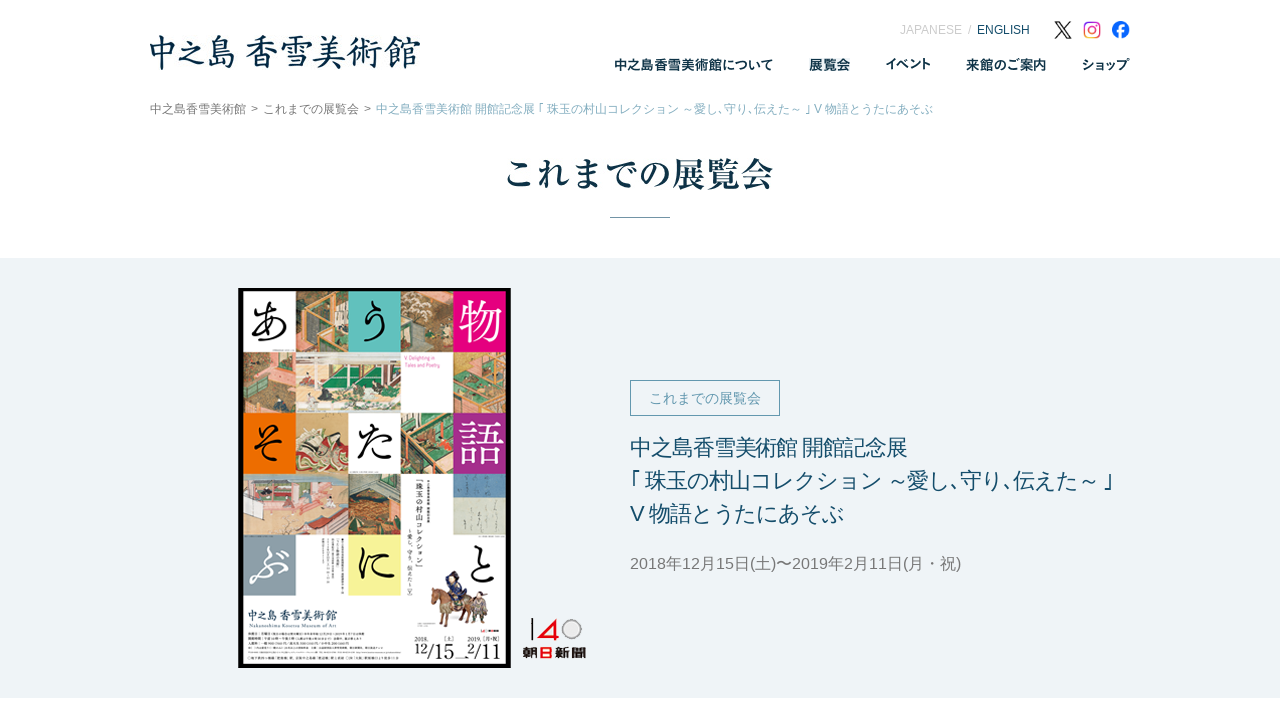

--- FILE ---
content_type: text/html; charset=UTF-8
request_url: https://www.kosetsu-museum.or.jp/nakanoshima/exhibition/2018_5/
body_size: 42926
content:
<!DOCTYPE html>
<html lang="ja">
<head>
	<meta charset="UTF-8">
	<meta http-equiv="X-UA-Compatible" content="IE=edge">
	<meta name="viewport" content="width=device-width">
	<meta name="format-detection" content="telephone=no">
	<meta name="apple-mobile-web-app-capable" content="yes">

	<title>中之島香雪美術館 開館記念展 ｢ 珠玉の村山コレクション ～愛し､守り､伝えた～ ｣  V 物語とうたにあそぶ | 中之島香雪美術館</title>
	<meta name="description" content="中之島香雪美術館の展覧会について。展覧会のみどころ、会期、開館時間、休館日、料金などを紹介します。">
	<meta name="keywords" content="香雪美術館,村山龍平,中之島フェスティバルタワー,仏教美術,書跡,近世絵画,彫刻,茶道具,漆工芸,武具,展覧会,Nakanoshima Kosetsu Museum of Art,大阪">


	<!-- OG TAG -->
	<meta property="og:site_name" content="中之島香雪美術館">
	<meta property="og:title" content="中之島香雪美術館 開館記念展 ｢ 珠玉の村山コレクション ～愛し､守り､伝えた～ ｣  V 物語とうたにあそぶ | 中之島香雪美術館">
	<meta property="og:description" content="中之島香雪美術館の展覧会について。展覧会のみどころ、会期、開館時間、休館日、料金などを紹介します。">
	<meta property="og:type" content="website">
	<meta property="og:image" content="https://www.kosetsu-museum.or.jp/nakanoshima/assets/img/og.jpg">
	<meta name="twitter:card" content="summary_large_image">
	<meta name="twitter:title" content="中之島香雪美術館 開館記念展 ｢ 珠玉の村山コレクション ～愛し､守り､伝えた～ ｣  V 物語とうたにあそぶ | 中之島香雪美術館">
	<meta name="twitter:image" content="https://www.kosetsu-museum.or.jp/nakanoshima/assets/img/og.jpg">
	<meta name="twitter:description" content="中之島香雪美術館の展覧会について。展覧会のみどころ、会期、開館時間、休館日、料金などを紹介します。">
	<!-- /OG TAG -->

	<!-- favicon -->
	<link rel="icon" href="/nakanoshima/assets/img/fabicon/nakanoshima/favicon.ico">
	<link rel="apple-touch-icon" href="/nakanoshima/assets/img/fabicon/nakanoshima/apple-touch-icon-152x152.png" sizes="152x152">
	<link rel="icon" href="/nakanoshima/assets/img/fabicon/nakanoshima/android-chrome-192x192.png" sizes="192x192" type="image/png">
	<!-- /favicon -->

	<!-- Google tag (gtag.js) -->
	<script async src="https://www.googletagmanager.com/gtag/js?id=G-GYZJ37PJLS"></script>
	<script>
	window.dataLayer = window.dataLayer || [];
	function gtag(){dataLayer.push(arguments);}
	gtag('js', new Date());

	gtag('config', 'G-GYZJ37PJLS');
	</script>
	<link href='https://fonts.googleapis.com/css?family=Rye' rel='stylesheet' type='text/css'>
	<link href='https://fonts.googleapis.com/css?family=Muli:400,300,300italic,400italic' rel='stylesheet' type='text/css'>

	<!-- Google Tag Manager -->
	<script>(function(w,d,s,l,i){w[l]=w[l]||[];w[l].push({'gtm.start':
	new Date().getTime(),event:'gtm.js'});var f=d.getElementsByTagName(s)[0],
	j=d.createElement(s),dl=l!='dataLayer'?'&l='+l:'';j.async=true;j.src=
	'https://www.googletagmanager.com/gtm.js?id='+i+dl;f.parentNode.insertBefore(j,f);
	})(window,document,'script','dataLayer','GTM-NGZ3M3G');</script>
	<!-- End Google Tag Manager -->
	<meta name='robots' content='max-image-preview:large' />
	<style>img:is([sizes="auto" i], [sizes^="auto," i]) { contain-intrinsic-size: 3000px 1500px }</style>
	<script type="text/javascript">
/* <![CDATA[ */
window._wpemojiSettings = {"baseUrl":"https:\/\/s.w.org\/images\/core\/emoji\/16.0.1\/72x72\/","ext":".png","svgUrl":"https:\/\/s.w.org\/images\/core\/emoji\/16.0.1\/svg\/","svgExt":".svg","source":{"concatemoji":"https:\/\/www.kosetsu-museum.or.jp\/nakanoshima\/wp\/wp-includes\/js\/wp-emoji-release.min.js?ver=6.8.3"}};
/*! This file is auto-generated */
!function(s,n){var o,i,e;function c(e){try{var t={supportTests:e,timestamp:(new Date).valueOf()};sessionStorage.setItem(o,JSON.stringify(t))}catch(e){}}function p(e,t,n){e.clearRect(0,0,e.canvas.width,e.canvas.height),e.fillText(t,0,0);var t=new Uint32Array(e.getImageData(0,0,e.canvas.width,e.canvas.height).data),a=(e.clearRect(0,0,e.canvas.width,e.canvas.height),e.fillText(n,0,0),new Uint32Array(e.getImageData(0,0,e.canvas.width,e.canvas.height).data));return t.every(function(e,t){return e===a[t]})}function u(e,t){e.clearRect(0,0,e.canvas.width,e.canvas.height),e.fillText(t,0,0);for(var n=e.getImageData(16,16,1,1),a=0;a<n.data.length;a++)if(0!==n.data[a])return!1;return!0}function f(e,t,n,a){switch(t){case"flag":return n(e,"\ud83c\udff3\ufe0f\u200d\u26a7\ufe0f","\ud83c\udff3\ufe0f\u200b\u26a7\ufe0f")?!1:!n(e,"\ud83c\udde8\ud83c\uddf6","\ud83c\udde8\u200b\ud83c\uddf6")&&!n(e,"\ud83c\udff4\udb40\udc67\udb40\udc62\udb40\udc65\udb40\udc6e\udb40\udc67\udb40\udc7f","\ud83c\udff4\u200b\udb40\udc67\u200b\udb40\udc62\u200b\udb40\udc65\u200b\udb40\udc6e\u200b\udb40\udc67\u200b\udb40\udc7f");case"emoji":return!a(e,"\ud83e\udedf")}return!1}function g(e,t,n,a){var r="undefined"!=typeof WorkerGlobalScope&&self instanceof WorkerGlobalScope?new OffscreenCanvas(300,150):s.createElement("canvas"),o=r.getContext("2d",{willReadFrequently:!0}),i=(o.textBaseline="top",o.font="600 32px Arial",{});return e.forEach(function(e){i[e]=t(o,e,n,a)}),i}function t(e){var t=s.createElement("script");t.src=e,t.defer=!0,s.head.appendChild(t)}"undefined"!=typeof Promise&&(o="wpEmojiSettingsSupports",i=["flag","emoji"],n.supports={everything:!0,everythingExceptFlag:!0},e=new Promise(function(e){s.addEventListener("DOMContentLoaded",e,{once:!0})}),new Promise(function(t){var n=function(){try{var e=JSON.parse(sessionStorage.getItem(o));if("object"==typeof e&&"number"==typeof e.timestamp&&(new Date).valueOf()<e.timestamp+604800&&"object"==typeof e.supportTests)return e.supportTests}catch(e){}return null}();if(!n){if("undefined"!=typeof Worker&&"undefined"!=typeof OffscreenCanvas&&"undefined"!=typeof URL&&URL.createObjectURL&&"undefined"!=typeof Blob)try{var e="postMessage("+g.toString()+"("+[JSON.stringify(i),f.toString(),p.toString(),u.toString()].join(",")+"));",a=new Blob([e],{type:"text/javascript"}),r=new Worker(URL.createObjectURL(a),{name:"wpTestEmojiSupports"});return void(r.onmessage=function(e){c(n=e.data),r.terminate(),t(n)})}catch(e){}c(n=g(i,f,p,u))}t(n)}).then(function(e){for(var t in e)n.supports[t]=e[t],n.supports.everything=n.supports.everything&&n.supports[t],"flag"!==t&&(n.supports.everythingExceptFlag=n.supports.everythingExceptFlag&&n.supports[t]);n.supports.everythingExceptFlag=n.supports.everythingExceptFlag&&!n.supports.flag,n.DOMReady=!1,n.readyCallback=function(){n.DOMReady=!0}}).then(function(){return e}).then(function(){var e;n.supports.everything||(n.readyCallback(),(e=n.source||{}).concatemoji?t(e.concatemoji):e.wpemoji&&e.twemoji&&(t(e.twemoji),t(e.wpemoji)))}))}((window,document),window._wpemojiSettings);
/* ]]> */
</script>
<style id='wp-emoji-styles-inline-css' type='text/css'>

	img.wp-smiley, img.emoji {
		display: inline !important;
		border: none !important;
		box-shadow: none !important;
		height: 1em !important;
		width: 1em !important;
		margin: 0 0.07em !important;
		vertical-align: -0.1em !important;
		background: none !important;
		padding: 0 !important;
	}
</style>
<link rel='stylesheet' id='wp-block-library-css' href='https://www.kosetsu-museum.or.jp/nakanoshima/wp/wp-includes/css/dist/block-library/style.min.css?ver=6.8.3' type='text/css' media='all' />
<style id='classic-theme-styles-inline-css' type='text/css'>
/*! This file is auto-generated */
.wp-block-button__link{color:#fff;background-color:#32373c;border-radius:9999px;box-shadow:none;text-decoration:none;padding:calc(.667em + 2px) calc(1.333em + 2px);font-size:1.125em}.wp-block-file__button{background:#32373c;color:#fff;text-decoration:none}
</style>
<style id='global-styles-inline-css' type='text/css'>
:root{--wp--preset--aspect-ratio--square: 1;--wp--preset--aspect-ratio--4-3: 4/3;--wp--preset--aspect-ratio--3-4: 3/4;--wp--preset--aspect-ratio--3-2: 3/2;--wp--preset--aspect-ratio--2-3: 2/3;--wp--preset--aspect-ratio--16-9: 16/9;--wp--preset--aspect-ratio--9-16: 9/16;--wp--preset--color--black: #000000;--wp--preset--color--cyan-bluish-gray: #abb8c3;--wp--preset--color--white: #ffffff;--wp--preset--color--pale-pink: #f78da7;--wp--preset--color--vivid-red: #cf2e2e;--wp--preset--color--luminous-vivid-orange: #ff6900;--wp--preset--color--luminous-vivid-amber: #fcb900;--wp--preset--color--light-green-cyan: #7bdcb5;--wp--preset--color--vivid-green-cyan: #00d084;--wp--preset--color--pale-cyan-blue: #8ed1fc;--wp--preset--color--vivid-cyan-blue: #0693e3;--wp--preset--color--vivid-purple: #9b51e0;--wp--preset--gradient--vivid-cyan-blue-to-vivid-purple: linear-gradient(135deg,rgba(6,147,227,1) 0%,rgb(155,81,224) 100%);--wp--preset--gradient--light-green-cyan-to-vivid-green-cyan: linear-gradient(135deg,rgb(122,220,180) 0%,rgb(0,208,130) 100%);--wp--preset--gradient--luminous-vivid-amber-to-luminous-vivid-orange: linear-gradient(135deg,rgba(252,185,0,1) 0%,rgba(255,105,0,1) 100%);--wp--preset--gradient--luminous-vivid-orange-to-vivid-red: linear-gradient(135deg,rgba(255,105,0,1) 0%,rgb(207,46,46) 100%);--wp--preset--gradient--very-light-gray-to-cyan-bluish-gray: linear-gradient(135deg,rgb(238,238,238) 0%,rgb(169,184,195) 100%);--wp--preset--gradient--cool-to-warm-spectrum: linear-gradient(135deg,rgb(74,234,220) 0%,rgb(151,120,209) 20%,rgb(207,42,186) 40%,rgb(238,44,130) 60%,rgb(251,105,98) 80%,rgb(254,248,76) 100%);--wp--preset--gradient--blush-light-purple: linear-gradient(135deg,rgb(255,206,236) 0%,rgb(152,150,240) 100%);--wp--preset--gradient--blush-bordeaux: linear-gradient(135deg,rgb(254,205,165) 0%,rgb(254,45,45) 50%,rgb(107,0,62) 100%);--wp--preset--gradient--luminous-dusk: linear-gradient(135deg,rgb(255,203,112) 0%,rgb(199,81,192) 50%,rgb(65,88,208) 100%);--wp--preset--gradient--pale-ocean: linear-gradient(135deg,rgb(255,245,203) 0%,rgb(182,227,212) 50%,rgb(51,167,181) 100%);--wp--preset--gradient--electric-grass: linear-gradient(135deg,rgb(202,248,128) 0%,rgb(113,206,126) 100%);--wp--preset--gradient--midnight: linear-gradient(135deg,rgb(2,3,129) 0%,rgb(40,116,252) 100%);--wp--preset--font-size--small: 13px;--wp--preset--font-size--medium: 20px;--wp--preset--font-size--large: 36px;--wp--preset--font-size--x-large: 42px;--wp--preset--spacing--20: 0.44rem;--wp--preset--spacing--30: 0.67rem;--wp--preset--spacing--40: 1rem;--wp--preset--spacing--50: 1.5rem;--wp--preset--spacing--60: 2.25rem;--wp--preset--spacing--70: 3.38rem;--wp--preset--spacing--80: 5.06rem;--wp--preset--shadow--natural: 6px 6px 9px rgba(0, 0, 0, 0.2);--wp--preset--shadow--deep: 12px 12px 50px rgba(0, 0, 0, 0.4);--wp--preset--shadow--sharp: 6px 6px 0px rgba(0, 0, 0, 0.2);--wp--preset--shadow--outlined: 6px 6px 0px -3px rgba(255, 255, 255, 1), 6px 6px rgba(0, 0, 0, 1);--wp--preset--shadow--crisp: 6px 6px 0px rgba(0, 0, 0, 1);}:where(.is-layout-flex){gap: 0.5em;}:where(.is-layout-grid){gap: 0.5em;}body .is-layout-flex{display: flex;}.is-layout-flex{flex-wrap: wrap;align-items: center;}.is-layout-flex > :is(*, div){margin: 0;}body .is-layout-grid{display: grid;}.is-layout-grid > :is(*, div){margin: 0;}:where(.wp-block-columns.is-layout-flex){gap: 2em;}:where(.wp-block-columns.is-layout-grid){gap: 2em;}:where(.wp-block-post-template.is-layout-flex){gap: 1.25em;}:where(.wp-block-post-template.is-layout-grid){gap: 1.25em;}.has-black-color{color: var(--wp--preset--color--black) !important;}.has-cyan-bluish-gray-color{color: var(--wp--preset--color--cyan-bluish-gray) !important;}.has-white-color{color: var(--wp--preset--color--white) !important;}.has-pale-pink-color{color: var(--wp--preset--color--pale-pink) !important;}.has-vivid-red-color{color: var(--wp--preset--color--vivid-red) !important;}.has-luminous-vivid-orange-color{color: var(--wp--preset--color--luminous-vivid-orange) !important;}.has-luminous-vivid-amber-color{color: var(--wp--preset--color--luminous-vivid-amber) !important;}.has-light-green-cyan-color{color: var(--wp--preset--color--light-green-cyan) !important;}.has-vivid-green-cyan-color{color: var(--wp--preset--color--vivid-green-cyan) !important;}.has-pale-cyan-blue-color{color: var(--wp--preset--color--pale-cyan-blue) !important;}.has-vivid-cyan-blue-color{color: var(--wp--preset--color--vivid-cyan-blue) !important;}.has-vivid-purple-color{color: var(--wp--preset--color--vivid-purple) !important;}.has-black-background-color{background-color: var(--wp--preset--color--black) !important;}.has-cyan-bluish-gray-background-color{background-color: var(--wp--preset--color--cyan-bluish-gray) !important;}.has-white-background-color{background-color: var(--wp--preset--color--white) !important;}.has-pale-pink-background-color{background-color: var(--wp--preset--color--pale-pink) !important;}.has-vivid-red-background-color{background-color: var(--wp--preset--color--vivid-red) !important;}.has-luminous-vivid-orange-background-color{background-color: var(--wp--preset--color--luminous-vivid-orange) !important;}.has-luminous-vivid-amber-background-color{background-color: var(--wp--preset--color--luminous-vivid-amber) !important;}.has-light-green-cyan-background-color{background-color: var(--wp--preset--color--light-green-cyan) !important;}.has-vivid-green-cyan-background-color{background-color: var(--wp--preset--color--vivid-green-cyan) !important;}.has-pale-cyan-blue-background-color{background-color: var(--wp--preset--color--pale-cyan-blue) !important;}.has-vivid-cyan-blue-background-color{background-color: var(--wp--preset--color--vivid-cyan-blue) !important;}.has-vivid-purple-background-color{background-color: var(--wp--preset--color--vivid-purple) !important;}.has-black-border-color{border-color: var(--wp--preset--color--black) !important;}.has-cyan-bluish-gray-border-color{border-color: var(--wp--preset--color--cyan-bluish-gray) !important;}.has-white-border-color{border-color: var(--wp--preset--color--white) !important;}.has-pale-pink-border-color{border-color: var(--wp--preset--color--pale-pink) !important;}.has-vivid-red-border-color{border-color: var(--wp--preset--color--vivid-red) !important;}.has-luminous-vivid-orange-border-color{border-color: var(--wp--preset--color--luminous-vivid-orange) !important;}.has-luminous-vivid-amber-border-color{border-color: var(--wp--preset--color--luminous-vivid-amber) !important;}.has-light-green-cyan-border-color{border-color: var(--wp--preset--color--light-green-cyan) !important;}.has-vivid-green-cyan-border-color{border-color: var(--wp--preset--color--vivid-green-cyan) !important;}.has-pale-cyan-blue-border-color{border-color: var(--wp--preset--color--pale-cyan-blue) !important;}.has-vivid-cyan-blue-border-color{border-color: var(--wp--preset--color--vivid-cyan-blue) !important;}.has-vivid-purple-border-color{border-color: var(--wp--preset--color--vivid-purple) !important;}.has-vivid-cyan-blue-to-vivid-purple-gradient-background{background: var(--wp--preset--gradient--vivid-cyan-blue-to-vivid-purple) !important;}.has-light-green-cyan-to-vivid-green-cyan-gradient-background{background: var(--wp--preset--gradient--light-green-cyan-to-vivid-green-cyan) !important;}.has-luminous-vivid-amber-to-luminous-vivid-orange-gradient-background{background: var(--wp--preset--gradient--luminous-vivid-amber-to-luminous-vivid-orange) !important;}.has-luminous-vivid-orange-to-vivid-red-gradient-background{background: var(--wp--preset--gradient--luminous-vivid-orange-to-vivid-red) !important;}.has-very-light-gray-to-cyan-bluish-gray-gradient-background{background: var(--wp--preset--gradient--very-light-gray-to-cyan-bluish-gray) !important;}.has-cool-to-warm-spectrum-gradient-background{background: var(--wp--preset--gradient--cool-to-warm-spectrum) !important;}.has-blush-light-purple-gradient-background{background: var(--wp--preset--gradient--blush-light-purple) !important;}.has-blush-bordeaux-gradient-background{background: var(--wp--preset--gradient--blush-bordeaux) !important;}.has-luminous-dusk-gradient-background{background: var(--wp--preset--gradient--luminous-dusk) !important;}.has-pale-ocean-gradient-background{background: var(--wp--preset--gradient--pale-ocean) !important;}.has-electric-grass-gradient-background{background: var(--wp--preset--gradient--electric-grass) !important;}.has-midnight-gradient-background{background: var(--wp--preset--gradient--midnight) !important;}.has-small-font-size{font-size: var(--wp--preset--font-size--small) !important;}.has-medium-font-size{font-size: var(--wp--preset--font-size--medium) !important;}.has-large-font-size{font-size: var(--wp--preset--font-size--large) !important;}.has-x-large-font-size{font-size: var(--wp--preset--font-size--x-large) !important;}
:where(.wp-block-post-template.is-layout-flex){gap: 1.25em;}:where(.wp-block-post-template.is-layout-grid){gap: 1.25em;}
:where(.wp-block-columns.is-layout-flex){gap: 2em;}:where(.wp-block-columns.is-layout-grid){gap: 2em;}
:root :where(.wp-block-pullquote){font-size: 1.5em;line-height: 1.6;}
</style>
<link rel='stylesheet' id='dashicons-css' href='https://www.kosetsu-museum.or.jp/nakanoshima/wp/wp-includes/css/dashicons.min.css?ver=6.8.3' type='text/css' media='all' />
<link rel='stylesheet' id='my-calendar-reset-css' href='https://www.kosetsu-museum.or.jp/nakanoshima/wp/wp-content/plugins/my-calendar/css/reset.css?ver=6.8.3' type='text/css' media='all' />
<link rel='stylesheet' id='my-calendar-style-css' href='https://www.kosetsu-museum.or.jp/nakanoshima/wp/wp-content/plugins/my-calendar/styles/twentyfifteen.css?ver=6.8.3' type='text/css' media='all' />
<link rel='stylesheet' id='slick-css' href='https://www.kosetsu-museum.or.jp/nakanoshima/assets/css/slick.css?ver=20181005' type='text/css' media='all' />
<link rel='stylesheet' id='slick-theme-css' href='https://www.kosetsu-museum.or.jp/nakanoshima/assets/css/slick-theme.css?ver=20181005' type='text/css' media='all' />
<link rel='stylesheet' id='archive-css' href='https://www.kosetsu-museum.or.jp/nakanoshima/assets/css/archive.css?ver=20181011' type='text/css' media='all' />
<script type="text/javascript" src="https://www.kosetsu-museum.or.jp/nakanoshima/wp/wp-includes/js/jquery/jquery.min.js?ver=3.7.1" id="jquery-core-js"></script>
<script type="text/javascript" src="https://www.kosetsu-museum.or.jp/nakanoshima/wp/wp-includes/js/jquery/jquery-migrate.min.js?ver=3.4.1" id="jquery-migrate-js"></script>
<link rel="https://api.w.org/" href="https://www.kosetsu-museum.or.jp/nakanoshima/wp-json/" /><link rel="alternate" title="JSON" type="application/json" href="https://www.kosetsu-museum.or.jp/nakanoshima/wp-json/wp/v2/posts/1380" /><link rel="EditURI" type="application/rsd+xml" title="RSD" href="https://www.kosetsu-museum.or.jp/nakanoshima/wp/xmlrpc.php?rsd" />
<meta name="generator" content="WordPress 6.8.3" />
<link rel="canonical" href="https://www.kosetsu-museum.or.jp/nakanoshima/exhibition/2018_5/" />
<link rel='shortlink' href='https://www.kosetsu-museum.or.jp/nakanoshima/?p=1380' />
<link rel="alternate" title="oEmbed (JSON)" type="application/json+oembed" href="https://www.kosetsu-museum.or.jp/nakanoshima/wp-json/oembed/1.0/embed?url=https%3A%2F%2Fwww.kosetsu-museum.or.jp%2Fnakanoshima%2Fexhibition%2F2018_5%2F" />
<link rel="alternate" title="oEmbed (XML)" type="text/xml+oembed" href="https://www.kosetsu-museum.or.jp/nakanoshima/wp-json/oembed/1.0/embed?url=https%3A%2F%2Fwww.kosetsu-museum.or.jp%2Fnakanoshima%2Fexhibition%2F2018_5%2F&#038;format=xml" />

<style type="text/css">
<!--
/* Styles by My Calendar - Joseph C Dolson https://www.joedolson.com/ */

.mc-main {--primary-dark: #313233; --primary-light: #fff; --secondary-light: #fff; --secondary-dark: #000; --highlight-dark: #666; --highlight-light: #efefef; --category-mc_open: #eff4f7; --category-mc_close: #b6c1c7; --category-mc_event: #d3381c; }
-->
</style></head>
			<body>
			<!-- Google Tag Manager (noscript) -->
			<noscript><iframe src="https://www.googletagmanager.com/ns.html?id=GTM-NGZ3M3G"
			height="0" width="0" style="display:none;visibility:hidden"></iframe></noscript>
			<!-- End Google Tag Manager (noscript) -->

		
		<div id="sp__menu-mask"></div>
<header class="header">
    <div class="inner clearfix">
        <ul class="header__menu__language_sp">
          <li class="active over"><a href="/nakanoshima">JP</a></li>
          <li class="over"><a href="/nakanoshima/en/">EN</a></li>
        </ul>
        <h1 class="header__logo">
            <a href="/nakanoshima/"><img class="respon" src="/nakanoshima/assets/img/header_logo.jpg" alt="中之島 香雪美術館" width="270" height="35" ></a>
        </h1>
        <div class="header__trigger-sp">
            <span></span>
            <span></span>
            <span></span>
        </div>

        <nav class="header__menu">
            <ul class="header__menu__language">
                <li><a class="active over" href="/nakanoshima">JAPANESE</a></li>
                <li><a class="over" href="/nakanoshima/en/">ENGLISH</a></li>
				<li class="icon"><a href="https://x.com/kosetsu_museum" target="_blank"><img src="/nakanoshima/assets/img/icon_X.png" alt="X"></a></li>
				<li class="icon"><a href="https://www.instagram.com/nakanoshima_kosetsu/" target="_blank"><img src="/nakanoshima/assets/img/icon_Instagram.png" alt="Instagran"></a></li>
				<li class="icon"><a href="https://www.facebook.com/n.kosetsu/" target="_blank"><img src="/nakanoshima/assets/img/icon_Facebook.png" alt="Facebook"></a></li>
            </ul>
            <div class="header__menu-scroller">
                <ul class="gnav">
                    <li>
                        <p class="gnav__parent sp__mrk-acd">
                            <a href="javascript:void(0)" data-type="nakanoshima">
                                <span>
                                    <img class="respon" src="/nakanoshima/assets/img/header_menu01.png" alt="中之島香雪美術館について" width="158" height="13" >
                                </span>
                            </a>
                        </p>
                        <ul class="gnav__child">
                            <li><a href="/nakanoshima/about/" data-type="nakanoshima"><img class="respon" src="/nakanoshima/assets/img/header_menu01-child01.png" alt="美術館について" width="96" height="13" ></a></li>
                            <li><a href="/nakanoshima/parmanent/" data-type="nakanoshima"><img class="respon" src="/nakanoshima/assets/img/header_menu01-child02.png" alt="常設展示" width="55" height="13" ></a></li>
                        </ul>
                    </li>
                    <li>
                        <p class="gnav__parent sp__mrk-acd">
                            <a href="javascript:void(0)" data-type="exhibition">
                                <span>
                                    <img class="respon" src="/nakanoshima/assets/img/header_menu02.png" alt="展覧会" width="41" height="13" >
                                </span>
                            </a>
                        </p>
                        <ul class="gnav__child">
														<li>
                                <a href="/nakanoshima/exhibition/now/" data-type="exhibition">
																<img class="respon" src="/nakanoshima/assets/img/header_menu02-child01.png" alt="開催中の展覧会" width="96" height="13" >
								</a>
							</li>
														<li>
                                <a href="/nakanoshima/exhibition/future/" data-type="exhibition">
																<img class="respon" src="/nakanoshima/assets/img/header_menu02-child02.png" alt="今後の開催予定" width="97" height="13" >
								</a>
							</li>
                            <li><a href="/nakanoshima/exhibition/past/" data-type="exhibition"><img class="respon" src="/nakanoshima/assets/img/header_menu02-child03.png" alt="これまでの展覧会" width="109" height="13" ></a></li>
                        </ul>
					</li>

                    <li>
                        <p class="gnav__parent">
                            <a href="/nakanoshima/event/" data-type="event">
                                <span>
                                    <img class="respon" src="/nakanoshima/assets/img/header_menu03.png" alt="イベント" alt="" width="44" height="12">
                                </span>
                            </a>
                        </p>
					</li>

                    <li>
                        <p class="gnav__parent sp__mrk-acd">
                            <a href="javascript:void(0)" data-type="guide">
                                <span>
                                    <img class="respon" src="/nakanoshima/assets/img/header_menu04.png" alt="来館のご案内" width="80" height="13" >
                                </span>
                            </a>
                        </p>
                        <ul class="gnav__child">
                            <li><a href="/nakanoshima/guide/" data-type="guide"><img class="respon" src="/nakanoshima/assets/img/header_menu04-child01.png" alt="開催中の展覧会" width="68" height="13" ></a></li>
                            <li><a href="/nakanoshima/access/" data-type="guide"><img class="respon" src="/nakanoshima/assets/img/header_menu04-child02.png" alt="今後の開催予定" width="53" height="13" ></a></li>
                        </ul>
                    </li>
                    <li>
                        <p class="gnav__parent">
                            <a href="/nakanoshima/shop/" data-type="shop">
                                <span>
                                    <img class="respon" src="/nakanoshima/assets/img/header_menu05.png" alt="ショップ" width="48" height="13" >
                                </span>
                            </a>
                        </p>
                    </li>
					<li class="pc_none">
						<ul class="sns_link">
                            <li class="pc_none icon"><a href="https://x.com/kosetsu_museum" target="_blank"><img src="/nakanoshima/assets/img/icon_X.png" alt="X"></a></li>
                            <li class="pc_none icon"><a href="https://www.instagram.com/nakanoshima_kosetsu/" target="_blank"><img src="/nakanoshima/assets/img/icon_Instagram.png" alt="Instagran"></a></li>
                            <li class="pc_none icon"><a href="https://www.facebook.com/n.kosetsu/" target="_blank"><img src="/nakanoshima/assets/img/icon_Facebook.png" alt="Facebook"></a></li>
                        </ul>
					</li>

                </ul>
            </div>
        </nav>
    </div>
</header>
	
	<main>

	
		<ul id="bread" class="inner">
			<li><a class="" href="/nakanoshima/">中之島香雪美術館</a></li><li><a href="/nakanoshima/exhibition/past">これまでの展覧会</a></li><li class="active">中之島香雪美術館 開館記念展 ｢ 珠玉の村山コレクション ～愛し､守り､伝えた～ ｣  V 物語とうたにあそぶ</li>
		</ul>

					<div class="pagemain">
				<h2 class="pagemain__title">
					<img src="/nakanoshima/assets/img/exhibition/past/pagemain_title.jpg" alt="これまでの展覧会" class="respon">
				</h2>
			</div>
		

					<div class="bg_right_blue">
		
            <div class="single__info">
                <div class="single__info__txtwrap">
                    <p class="single__info__txtwrap--tag">これまでの展覧会</p>
                    <h2 class="single__info__txtwrap--ttl">中之島香雪美術館 開館記念展<br> ｢ 珠玉の村山コレクション ～愛し､守り､伝えた～ ｣<br>  V 物語とうたにあそぶ</h2>
                    <p class="single__info__txtwrap--date">2018年12月15日(土)〜2019年2月11日(月・祝)
</p>
                </div>
                <div class="single__info__imgwrap">
					<figure>
						<img width="380" height="380" src="https://www.kosetsu-museum.or.jp/nakanoshima/wp/wp-content/uploads/2018/10/icatch-B2posuter-5ki-logo2.png" class="attachment-full size-full wp-post-image" alt="" decoding="async" fetchpriority="high" srcset="https://www.kosetsu-museum.or.jp/nakanoshima/wp/wp-content/uploads/2018/10/icatch-B2posuter-5ki-logo2.png 380w, https://www.kosetsu-museum.or.jp/nakanoshima/wp/wp-content/uploads/2018/10/icatch-B2posuter-5ki-logo2-300x300.png 300w" sizes="(max-width: 380px) 100vw, 380px" />                        <figcaption></figcaption>
                    </figure>
                </div>
            </div>
        </div>


		<section class="single pt20">
			<div class="single__content">
				<h3>展覧会の概要</h3>
<p>中之島香雪美術館の開館記念展「珠玉の村山コレクション～愛し、守り、伝えた～」は、朝日新聞社の創業者・村山龍平（1850～1933）が収集した美術品の中から、約300点を選りすぐり、１年間５期にわたって紹介しています。館所蔵品は重要文化財19点、重要美術品23点を数え、時代や作家を代表する名品も多くあります。これらの所蔵品に、村山家から寄託された美術品を加えた「村山コレクション」は、これまでまとまった形で紹介されたことはなく、今回が初めて全容を公開する機会となります。</p>
<p>第Ⅰ期展「美術を愛して」、第Ⅱ期展「美しき金に心をよせて」、第Ⅲ期展「茶の道にみちびかれ」、第Ⅳ期展「ほとけの世界にたゆたう」に続き、12月15日(土)からは第Ⅴ期展「物語とうたにあそぶ」がスタートします。</p>
<p>&nbsp;</p>
<h1>みどころ</h1>
<p>開館記念展の最後は「物語」と「うた」です。村山龍平の美術品収集の中心は、刀剣、茶道具、仏教美術ですが、「物語」や「うた」を主題とすることの多い「やまと絵」もコレクションに彩りを添えています。</p>
<p>龍平は、手本を写しただけのものとして評価が高くなかった近世以降の作品も含めて、中世から近代までのやまと絵を丁寧に収集しています。明治42年(1909)には、やまと絵を大きく取り上げた「大和絵特別陳列」が京都帝室博物館で行われました。龍平はその展示に所蔵品を3点出品するなど、研究や普及に積極的な姿勢も見られます。</p>
<p>本展では、「物語」と「うた」を主題とする絵画や書、工芸品を展示します。明治32年(1899)の『國華』に掲載されて以来の紹介となる「伊勢物語図色紙」や、初公開の「源氏系図」、我々もよく知る浦島物語の絵巻など、村山コレクションの知られざる一面をお楽しみください。</p>
<p>&nbsp;</p>
<p>※会期中、展示替えがあります。</p>
<p>&nbsp;</p>
<h1>第7回【中之島香雪美術館開館記念 連続講演会】四辻 秀紀さん講演会</h1>
<p>四辻 秀紀 氏（徳川美術館　学芸部　部長）</p>
<p>「うたと物語の美術」</p>
<p>2018年12月22日（土）午後2：00～3：30（1：30 受付開始）</p>
<p>会場：中之島会館（大阪市北区中之島3－2－4中之島フェスティバルタワー・ウエスト４階、中之島香雪美術館隣）</p>
<p>参加料：1300円（美術館入館料を含む）</p>
<p><a href="http://www.kosetsu-museum.or.jp/nakanoshima/event/1497/">◆応募方法はこちらから</a></p>
<p>&nbsp;</p>
<h1>ギャラリートーク(学芸員による解説)</h1>
<p>・12月23日(日・祝)　午後3：30から45分程度、展示室にて</p>
<p>・2019年1月20日(日)　午後3：30から45分程度、展示室にて</p>
<p><a href="http://www.kosetsu-museum.or.jp/nakanoshima/event/1527/">◆詳細はこちらから</a></p>
<p>&nbsp;</p>
			</div>

							<div class="single__slide">
											<figure>
							<img src="https://www.kosetsu-museum.or.jp/nakanoshima/wp/wp-content/uploads/2018/10/cd527c4ddf90bb6c86ab9748c4251bee-e1538554471773.jpg" alt="">
							<figcaption>「伊勢物語図色紙－第五段 関守」(室町時代、15世紀)
前期12月15日～2019年1月14日
</figcaption>
						</figure>
											<figure>
							<img src="https://www.kosetsu-museum.or.jp/nakanoshima/wp/wp-content/uploads/2018/10/0c709b1cdb495755f05192e90e225d3b-e1538554486794.jpg" alt="">
							<figcaption>「伊勢物語図色紙－第二十三段 筒井筒」(室町時代、15世紀) 
前期12月15日～2019年1月14日
</figcaption>
						</figure>
											<figure>
							<img src="https://www.kosetsu-museum.or.jp/nakanoshima/wp/wp-content/uploads/2018/10/670d1f75ee83e2c599e2180b16a2df07-e1538554502881.jpg" alt="">
							<figcaption>「伊勢物語図色紙－第四十九段 若草の妹」(室町時代、15世紀) 
後期2019年1月16日～2月11日
</figcaption>
						</figure>
											<figure>
							<img src="https://www.kosetsu-museum.or.jp/nakanoshima/wp/wp-content/uploads/2018/10/a375677236ade2baaf91b058cd7dc7a8.jpg" alt="">
							<figcaption>岩佐又兵衛「堀江物語絵巻　上巻(部分)」(江戸時代、17世紀)
前期12月15日～2019年1月14日
</figcaption>
						</figure>
											<figure>
							<img src="https://www.kosetsu-museum.or.jp/nakanoshima/wp/wp-content/uploads/2018/10/15af8a47244c9a6bc5d406c5d4ae7207.jpg" alt="">
							<figcaption>岩佐又兵衛「堀江物語絵巻　下巻(部分)」(江戸時代、17世紀)
後期2019年1月16日～2月11日
</figcaption>
						</figure>
											<figure>
							<img src="https://www.kosetsu-museum.or.jp/nakanoshima/wp/wp-content/uploads/2018/10/79706738c410da62ae523104fd5e89d3.jpg" alt="">
							<figcaption>池田孤村「赤染衛門百人一首歌意図」(江戸時代、19世紀)</figcaption>
						</figure>
											<figure>
							<img src="https://www.kosetsu-museum.or.jp/nakanoshima/wp/wp-content/uploads/2018/10/6492dc5646ed66e8a7699d0b2d8d68ac.jpg" alt="">
							<figcaption>「小倉百人一首歌かるた」(江戸時代、19世紀)</figcaption>
						</figure>
									</div>
			

							<table class="single__table">
											<tr>
							<td>開催期間</td>
							<td>2018年12月15日（土)～2019年2月11日（月・祝)<br />
※会期中、展示替えがあります。<br />
</td>
						</tr>
											<tr>
							<td>休館日</td>
							<td>月曜日（祝日の場合は翌火曜日）<br />
※年末年始12月29日～2019年1月7日は休館</td>
						</tr>
											<tr>
							<td>開催時間</td>
							<td>午前10：00 ～ 午後5：00<br />
（ご入館は午後4時30分まで）<br />
</td>
						</tr>
											<tr>
							<td>料金</td>
							<td>一般 900(700)円、高大生 500(350)円、小中生 200(100)円<br />
※（ ）内は前売り(一般のみ)・20名以上の団体料金<br />
</td>
						</tr>
											<tr>
							<td>前売り券</td>
							<td>一般700円のみ<br />
販売場所：中之島香雪美術館、香雪美術館(神戸・御影)、<br />
　　　　　フェスティバルホール・チケットセンター(06-6231-2221)<br />
販売期間：10月6日～12月14日<br />
※上記以外では取り扱いがございません、ご了承ください</td>
						</tr>
											<tr>
							<td>主催</td>
							<td>公益財団法人香雪美術館、朝日新聞社、朝日放送テレビ<br />
</td>
						</tr>
									</table>
			

			<div class="single__content">
				<div class="single__content">
<h3>中之島香雪美術館開館記念展<br />
「珠玉の村山コレクション~ 愛し、守り、伝えた~」</h3>
<p>【中之島香雪美術館】</p>
<p><a href="http://www.kosetsu-museum.or.jp/nakanoshima/exhibition/2018_1/">I 美術を愛して</a>　2018年3月21日(水・祝)〜4月22日(日)</p>
<p><a href="http://www.kosetsu-museum.or.jp/nakanoshima/exhibition/2018_2/">II 美しき金に心をよせて</a>　2018年4月28日(土)〜6月24日(日)</p>
<p><a href="http://www.kosetsu-museum.or.jp/nakanoshima/?p=1065&amp;preview=true">III 茶の道にみちびかれ</a>　2018年7月7日(土)〜9月2日(日)</p>
<p><a href="http://www.kosetsu-museum.or.jp/nakanoshima/exhibition/2018_2-2-2/">IV ほとけの世界にたゆたう</a>　2018年10月6日(土)〜12月2日(日)</p>
<p><a href="http://www.kosetsu-museum.or.jp/nakanoshima/exhibition/2018_5/">V 物語とうたにあそぶ</a>　2018年12月15日(土)〜2019年2月11日(月・祝)</p>
<p>※毎週月曜休館(祝日の場合は翌火曜日)、展示替え期間中、年末年始休館</p>
</div>
			</div>


							<div class="single__linkwrap">
					<ul>
						                  			<li>
      							<a target="_blank" download="nakanoshimakosetsumuseum-chirashi_5ki.pdf" href="https://www.kosetsu-museum.or.jp/nakanoshima/wp/wp-content/uploads/2018/10/nakanoshimakosetsumuseum-chirashi_5ki.pdf">
      								<span class="single__linkwrap_txt">Ⅴ期　物語とうたにあそぶ　チラシ</span>
      								<span class="single__linkwrap_icon">PDFダウンロード</span>
      							</a>
      						</li>
						                  			<li>
      							<a target="_blank" download="V.-Delighting-in-Tales-and-Poetry-list.pdf" href="https://www.kosetsu-museum.or.jp/nakanoshima/wp/wp-content/uploads/2018/10/V.-Delighting-in-Tales-and-Poetry-list.pdf">
      								<span class="single__linkwrap_txt">Ⅴ期　出品リスト</span>
      								<span class="single__linkwrap_icon">PDFダウンロード</span>
      							</a>
      						</li>
						                  			<li>
      							<a target="_blank" download="dantai-moushikomi.pdf" href="https://www.kosetsu-museum.or.jp/nakanoshima/wp/wp-content/uploads/2018/04/dantai-moushikomi.pdf">
      								<span class="single__linkwrap_txt">団体ご観覧申込みFAX用紙</span>
      								<span class="single__linkwrap_icon">PDFダウンロード</span>
      							</a>
      						</li>
						                  			<li>
      							<a target="_blank" download="2019.nakanoshima-schedule.pdf" href="https://www.kosetsu-museum.or.jp/nakanoshima/wp/wp-content/uploads/2019/02/2019.nakanoshima-schedule.pdf">
      								<span class="single__linkwrap_txt">2019年　年間スケジュール</span>
      								<span class="single__linkwrap_icon">PDFダウンロード</span>
      							</a>
      						</li>
											</ul>
				</div>
			
		</section>
	

<script type="speculationrules">
{"prefetch":[{"source":"document","where":{"and":[{"href_matches":"\/nakanoshima\/*"},{"not":{"href_matches":["\/nakanoshima\/wp\/wp-*.php","\/nakanoshima\/wp\/wp-admin\/*","\/nakanoshima\/wp\/wp-content\/uploads\/*","\/nakanoshima\/wp\/wp-content\/*","\/nakanoshima\/wp\/wp-content\/plugins\/*","\/nakanoshima\/wp\/wp-content\/themes\/nakanoshima\/*","\/nakanoshima\/*\\?(.+)"]}},{"not":{"selector_matches":"a[rel~=\"nofollow\"]"}},{"not":{"selector_matches":".no-prefetch, .no-prefetch a"}}]},"eagerness":"conservative"}]}
</script>
<script type="text/javascript" src="https://www.kosetsu-museum.or.jp/nakanoshima/assets/js/slick.min.js?ver=6.8.3" id="slick-js"></script>
<script type="text/javascript" src="https://www.kosetsu-museum.or.jp/nakanoshima/assets/js/jquery.autopager.js?ver=6.8.3" id="autopager-js"></script>
<script type="text/javascript" src="https://www.kosetsu-museum.or.jp/nakanoshima/assets/js/archive.js?ver=6.8.3" id="javascript-js"></script>
<script type="text/javascript" id="mc.ajax-js-extra">
/* <![CDATA[ */
var mcAjax = {"ajax":"true"};
/* ]]> */
</script>
<script type="text/javascript" src="https://www.kosetsu-museum.or.jp/nakanoshima/wp/wp-content/plugins/my-calendar/js/mc-ajax.js?ver=6.8.3" id="mc.ajax-js"></script>
<script type="text/javascript" id="mc.mcjs-js-extra">
/* <![CDATA[ */
var my_calendar = {"newWindow":"\u65b0\u3057\u3044\u30bf\u30d6\u3067\u958b\u304f"};
/* ]]> */
</script>
<script type="text/javascript" src="https://www.kosetsu-museum.or.jp/nakanoshima/wp/wp-content/plugins/my-calendar/js/mcjs.js?ver=6.8.3" id="mc.mcjs-js"></script>
</main>


	<div id="pagetop">
    <p class="arw over">
        <img src="/nakanoshima/assets/img/pagetop.sp.png" width="40" height="20" alt="ページトップへ">
    </p>
</div>
<footer class="footer">
    <nav class="footer__banner">
        <ul class="footer__banner__type01">
            <li>
                <a href="/mikage/" target="_blank" class="over">
                    <img class="respon" src="/nakanoshima/assets/img/footer__banner01.jpg" alt="香雪美術館 (神戸・御影)" width="420" height="110" >
                </a>
            </li>
        </ul>
        <ul class="footer__banner__type02">
            <li><a href="/nakanoshima/press/" class="over">プレス関係者の方へ</a></li>
            <li><a href="https://www.festival-city.jp/" target="_blank" class="blank over">フェスティバルシティ</a></li>
        </ul>
    </nav>
    <nav class="footer__menu">
        <ul>
            <li><a href="/mikage/about/" class="over">公益財団法人 香雪美術館について</a></li>
            <li class="sp_pl25"><a href="/mikage/collection/" class="over">所蔵品一覧</a></li>
            <li><a href="/mikage/policy/" class="over">個人情報保護方針</a></li>
        </ul>
    </nav>
    <p class="footer__copy">
        Copyright &copy; KOSETSU MUSEUM OF ART. All Rights Reserved.<br>
        <span>本HPに掲載されている画像・文書その他の無断複製・利用・転載を禁じます。</span>
    </p>
</footer>
<script src="https://ajax.googleapis.com/ajax/libs/jquery/1.11.1/jquery.min.js"></script>
<script src="/nakanoshima/assets/js/jquery.easing.1.3.js?ver=20201030" type="text/javascript"></script>
<script src="/nakanoshima/assets/js/slick.min.js?ver=20201030" type="text/javascript"></script>
<script src="/nakanoshima/assets/js/infiniteslide.js?ver=20201030" type="text/javascript"></script>
<script src="/nakanoshima/assets/js/velocity.min.js?ver=20201030" type="text/javascript"></script>
<script src="/nakanoshima/assets/js/iscroll.js?ver=20201030" type="text/javascript"></script>
<script src="/nakanoshima/assets/js/common.js?ver=20201030" type="text/javascript"></script>

</body>
</html>


--- FILE ---
content_type: text/css
request_url: https://www.kosetsu-museum.or.jp/nakanoshima/assets/css/archive.css?ver=20181011
body_size: 64424
content:
@charset "UTF-8";a,abbr,acronym,address,applet,article,aside,audio,b,big,blockquote,body,canvas,caption,center,cite,code,dd,del,details,dfn,div,dl,dt,em,embed,fieldset,figcaption,figure,footer,form,h1,h2,h3,h4,h5,h6,header,hgroup,html,i,iframe,img,ins,kbd,label,legend,li,mark,menu,nav,object,ol,output,p,pre,q,ruby,s,samp,section,small,span,strike,strong,sub,summary,sup,table,tbody,td,tfoot,th,thead,time,tr,tt,u,ul,var,video{margin:0;padding:0;border:0;font-size:100%;font:inherit;vertical-align:baseline}article,aside,details,figcaption,figure,footer,header,hgroup,menu,nav,section{display:block}body{line-height:1}ol,ul{list-style:none}blockquote,q{quotes:none}blockquote:after,blockquote:before,q:after,q:before{content:"";content:none}table{border-collapse:collapse;border-spacing:0}.fs8{font-size:8px!important}.fs9{font-size:9px!important}.fs10{font-size:10px!important}.fs11{font-size:11px!important}.fs12{font-size:12px!important}.fs13{font-size:13px!important}.fs14{font-size:14px!important}.fs15{font-size:15px!important}.fs16{font-size:16px!important}.fs17{font-size:17px!important}.fs18{font-size:18px!important}.fs19{font-size:19px!important}.fs20{font-size:20px!important}.fs21{font-size:21px!important}.fs22{font-size:22px!important}.fs23{font-size:23px!important}.fs24{font-size:24px!important}.fs25{font-size:25px!important}.fs26{font-size:26px!important}.fs27{font-size:27px!important}.fs28{font-size:28px!important}.fs29{font-size:29px!important}.fs30{font-size:30px!important}@media screen and (max-width:767px){.sp_fs8{font-size:8px!important}.sp_fs9{font-size:9px!important}.sp_fs10{font-size:10px!important}.sp_fs11{font-size:11px!important}.sp_fs12{font-size:12px!important}.sp_fs13{font-size:13px!important}.sp_fs14{font-size:14px!important}.sp_fs15{font-size:15px!important}.sp_fs16{font-size:16px!important}.sp_fs17{font-size:17px!important}.sp_fs18{font-size:18px!important}.sp_fs19{font-size:19px!important}.sp_fs20{font-size:20px!important}.sp_fs21{font-size:21px!important}.sp_fs22{font-size:22px!important}.sp_fs23{font-size:23px!important}.sp_fs24{font-size:24px!important}.sp_fs25{font-size:25px!important}.sp_fs26{font-size:26px!important}.sp_fs27{font-size:27px!important}.sp_fs28{font-size:28px!important}.sp_fs29{font-size:29px!important}.sp_fs30{font-size:30px!important}}.lh10{line-height:1!important}.lh11{line-height:1.1!important}.lh12{line-height:1.2!important}.lh13{line-height:1.3!important}.lh14{line-height:1.4!important}.lh15{line-height:1.5!important}.lh16{line-height:1.6!important}.lh17{line-height:1.7!important}.lh18{line-height:1.8!important}.lh19{line-height:1.9!important}.lh20{line-height:2!important}.lh21{line-height:2.1!important}.lh22{line-height:2.2!important}.lh23{line-height:2.3!important}.lh24{line-height:2.4!important}.lh25{line-height:2.5!important}.lh26{line-height:2.6!important}.lh27{line-height:2.7!important}.lh28{line-height:2.8!important}.lh29{line-height:2.9!important}.lh30{line-height:3!important}@media screen and (max-width:767px){.sp_lh10{line-height:1!important}.sp_lh11{line-height:1.1!important}.sp_lh12{line-height:1.2!important}.sp_lh13{line-height:1.3!important}.sp_lh14{line-height:1.4!important}.sp_lh15{line-height:1.5!important}.sp_lh16{line-height:1.6!important}.sp_lh17{line-height:1.7!important}.sp_lh18{line-height:1.8!important}.sp_lh19{line-height:1.9!important}.sp_lh20{line-height:2!important}.sp_lh21{line-height:2.1!important}.sp_lh22{line-height:2.2!important}.sp_lh23{line-height:2.3!important}.sp_lh24{line-height:2.4!important}.sp_lh25{line-height:2.5!important}.sp_lh26{line-height:2.6!important}.sp_lh27{line-height:2.7!important}.sp_lh28{line-height:2.8!important}.sp_lh29{line-height:2.9!important}.sp_lh30{line-height:3!important}}.w0{width:0!important}.w5{width:5px!important}.w10{width:10px!important}.w15{width:15px!important}.w20{width:20px!important}.w25{width:25px!important}.w30{width:30px!important}.w35{width:35px!important}.w40{width:40px!important}.w45{width:45px!important}.w50{width:50px!important}.w55{width:55px!important}.w60{width:60px!important}.w65{width:65px!important}.w70{width:70px!important}.w75{width:75px!important}.w80{width:80px!important}.w85{width:85px!important}.w90{width:90px!important}.w95{width:95px!important}.w100{width:100px!important}.w110{width:110px!important}.w120{width:120px!important}.w130{width:130px!important}.w140{width:140px!important}.w150{width:150px!important}.w160{width:160px!important}.w170{width:170px!important}.w180{width:180px!important}.w190{width:190px!important}.w200{width:200px!important}.w210{width:210px!important}.w220{width:220px!important}.w230{width:230px!important}.w240{width:240px!important}.w250{width:250px!important}.w260{width:260px!important}.w270{width:270px!important}.w280{width:280px!important}.w290{width:290px!important}.w300{width:300px!important}.w310{width:310px!important}.w320{width:320px!important}.w330{width:330px!important}.w340{width:340px!important}.w350{width:350px!important}.w360{width:360px!important}.w370{width:370px!important}.w380{width:380px!important}.w390{width:390px!important}.w400{width:400px!important}.w410{width:410px!important}.w420{width:420px!important}.w430{width:430px!important}.w440{width:440px!important}.w450{width:450px!important}.w460{width:460px!important}.w470{width:470px!important}.w480{width:480px!important}.w490{width:490px!important}.w500{width:500px!important}.wAuto{width:auto!important}.h0{height:0!important}.h5{height:5px!important}.h10{height:10px!important}.h15{height:15px!important}.h20{height:20px!important}.h25{height:25px!important}.h30{height:30px!important}.h35{height:35px!important}.h40{height:40px!important}.h45{height:45px!important}.h50{height:50px!important}.h55{height:55px!important}.h60{height:60px!important}.h65{height:65px!important}.h70{height:70px!important}.h75{height:75px!important}.h80{height:80px!important}.h85{height:85px!important}.h90{height:90px!important}.h95{height:95px!important}.h100{height:100px!important}.h110{height:110px!important}.h120{height:120px!important}.h130{height:130px!important}.h140{height:140px!important}.h150{height:150px!important}.h160{height:160px!important}.h170{height:170px!important}.h180{height:180px!important}.h190{height:190px!important}.h200{height:200px!important}.h210{height:210px!important}.h220{height:220px!important}.h230{height:230px!important}.h240{height:240px!important}.h250{height:250px!important}.h260{height:260px!important}.h270{height:270px!important}.h280{height:280px!important}.h290{height:290px!important}.h300{height:300px!important}.h310{height:310px!important}.h320{height:320px!important}.h330{height:330px!important}.h340{height:340px!important}.h350{height:350px!important}.h360{height:360px!important}.h370{height:370px!important}.h380{height:380px!important}.h390{height:390px!important}.h400{height:400px!important}.h410{height:410px!important}.h420{height:420px!important}.h430{height:430px!important}.h440{height:440px!important}.h450{height:450px!important}.h460{height:460px!important}.h470{height:470px!important}.h480{height:480px!important}.h490{height:490px!important}.h500{height:500px!important}.hAuto{height:auto!important}.w0{width:0!important}.w5{width:5px!important}.w10{width:10px!important}.w15{width:15px!important}.w20{width:20px!important}.w25{width:25px!important}.w30{width:30px!important}.w35{width:35px!important}.w40{width:40px!important}.w45{width:45px!important}.w50{width:50px!important}.w55{width:55px!important}.w60{width:60px!important}.w65{width:65px!important}.w70{width:70px!important}.w75{width:75px!important}.w80{width:80px!important}.w85{width:85px!important}.w90{width:90px!important}.w95{width:95px!important}.w100{width:100px!important}.w110{width:110px!important}.w120{width:120px!important}.w130{width:130px!important}.w140{width:140px!important}.w150{width:150px!important}.w160{width:160px!important}.w170{width:170px!important}.w180{width:180px!important}.w190{width:190px!important}.w200{width:200px!important}.w210{width:210px!important}.w220{width:220px!important}.w230{width:230px!important}.w240{width:240px!important}.w250{width:250px!important}.w260{width:260px!important}.w270{width:270px!important}.w280{width:280px!important}.w290{width:290px!important}.w300{width:300px!important}.w310{width:310px!important}.w320{width:320px!important}.w330{width:330px!important}.w340{width:340px!important}.w350{width:350px!important}.w360{width:360px!important}.w370{width:370px!important}.w380{width:380px!important}.w390{width:390px!important}.w400{width:400px!important}.w410{width:410px!important}.w420{width:420px!important}.w430{width:430px!important}.w440{width:440px!important}.w450{width:450px!important}.w460{width:460px!important}.w470{width:470px!important}.w480{width:480px!important}.w490{width:490px!important}.w500{width:500px!important}.wAuto{width:auto!important}@media screen and (max-width:767px){.sp_w0{width:0!important}.sp_w5{width:5px!important}.sp_w10{width:10px!important}.sp_w15{width:15px!important}.sp_w20{width:20px!important}.sp_w25{width:25px!important}.sp_w30{width:30px!important}.sp_w35{width:35px!important}.sp_w40{width:40px!important}.sp_w45{width:45px!important}.sp_w50{width:50px!important}.sp_w55{width:55px!important}.sp_w60{width:60px!important}.sp_w65{width:65px!important}.sp_w70{width:70px!important}.sp_w75{width:75px!important}.sp_w80{width:80px!important}.sp_w85{width:85px!important}.sp_w90{width:90px!important}.sp_w95{width:95px!important}.sp_w100{width:100px!important}.sp_w110{width:110px!important}.sp_w120{width:120px!important}.sp_w130{width:130px!important}.sp_w140{width:140px!important}.sp_w150{width:150px!important}.sp_w160{width:160px!important}.sp_w170{width:170px!important}.sp_w180{width:180px!important}.sp_w190{width:190px!important}.sp_w200{width:200px!important}.sp_w210{width:210px!important}.sp_w220{width:220px!important}.sp_w230{width:230px!important}.sp_w240{width:240px!important}.sp_w250{width:250px!important}.sp_w260{width:260px!important}.sp_w270{width:270px!important}.sp_w280{width:280px!important}.sp_w290{width:290px!important}.sp_w300{width:300px!important}.sp_w310{width:310px!important}.sp_w320{width:320px!important}.sp_w330{width:330px!important}.sp_w340{width:340px!important}.sp_w350{width:350px!important}.sp_w360{width:360px!important}.sp_w370{width:370px!important}.sp_w380{width:380px!important}.sp_w390{width:390px!important}.sp_w400{width:400px!important}.sp_w410{width:410px!important}.sp_w420{width:420px!important}.sp_w430{width:430px!important}.sp_w440{width:440px!important}.sp_w450{width:450px!important}.sp_w460{width:460px!important}.sp_w470{width:470px!important}.sp_w480{width:480px!important}.sp_w490{width:490px!important}.sp_w500{width:500px!important}.sp_wAuto{width:auto!important}.sp_w100p{width:100%!important}.sp_h0{height:0!important}.sp_h5{height:5px!important}.sp_h10{height:10px!important}.sp_h15{height:15px!important}.sp_h20{height:20px!important}.sp_h25{height:25px!important}.sp_h30{height:30px!important}.sp_h35{height:35px!important}.sp_h40{height:40px!important}.sp_h45{height:45px!important}.sp_h50{height:50px!important}.sp_h55{height:55px!important}.sp_h60{height:60px!important}.sp_h65{height:65px!important}.sp_h70{height:70px!important}.sp_h75{height:75px!important}.sp_h80{height:80px!important}.sp_h85{height:85px!important}.sp_h90{height:90px!important}.sp_h95{height:95px!important}.sp_h100{height:100px!important}.sp_h110{height:110px!important}.sp_h120{height:120px!important}.sp_h130{height:130px!important}.sp_h140{height:140px!important}.sp_h150{height:150px!important}.sp_h160{height:160px!important}.sp_h170{height:170px!important}.sp_h180{height:180px!important}.sp_h190{height:190px!important}.sp_h200{height:200px!important}.sp_h210{height:210px!important}.sp_h220{height:220px!important}.sp_h230{height:230px!important}.sp_h240{height:240px!important}.sp_h250{height:250px!important}.sp_h260{height:260px!important}.sp_h270{height:270px!important}.sp_h280{height:280px!important}.sp_h290{height:290px!important}.sp_h300{height:300px!important}.sp_h310{height:310px!important}.sp_h320{height:320px!important}.sp_h330{height:330px!important}.sp_h340{height:340px!important}.sp_h350{height:350px!important}.sp_h360{height:360px!important}.sp_h370{height:370px!important}.sp_h380{height:380px!important}.sp_h390{height:390px!important}.sp_h400{height:400px!important}.sp_h410{height:410px!important}.sp_h420{height:420px!important}.sp_h430{height:430px!important}.sp_h440{height:440px!important}.sp_h450{height:450px!important}.sp_h460{height:460px!important}.sp_h470{height:470px!important}.sp_h480{height:480px!important}.sp_h490{height:490px!important}.sp_h500{height:500px!important}.sp_hAuto{height:auto!important}}.m0{margin:0!important}.m1{margin:1px!important}.m2{margin:2px!important}.m3{margin:3px!important}.m4{margin:4px!important}.m5{margin:5px!important}.m6{margin:6px!important}.m7{margin:7px!important}.m8{margin:8px!important}.m9{margin:9px!important}.m10{margin:10px!important}.m15{margin:15px!important}.m20{margin:20px!important}.m25{margin:25px!important}.m30{margin:30px!important}.m35{margin:35px!important}.m40{margin:40px!important}.m45{margin:45px!important}.m50{margin:50px!important}.m55{margin:55px!important}.m60{margin:60px!important}.m65{margin:65px!important}.m70{margin:70px!important}.m75{margin:75px!important}.m80{margin:80px!important}.m85{margin:85px!important}.m90{margin:90px!important}.m95{margin:95px!important}.m100{margin:100px!important}.mAuto{margin:auto!important}.mt0{margin-top:0!important}.mt1{margin-top:1px!important}.mt2{margin-top:2px!important}.mt3{margin-top:3px!important}.mt4{margin-top:4px!important}.mt5{margin-top:5px!important}.mt6{margin-top:6px!important}.mt7{margin-top:7px!important}.mt8{margin-top:8px!important}.mt9{margin-top:9px!important}.mt10{margin-top:10px!important}.mt15{margin-top:15px!important}.mt20{margin-top:20px!important}.mt25{margin-top:25px!important}.mt30{margin-top:30px!important}.mt35{margin-top:35px!important}.mt40{margin-top:40px!important}.mt45{margin-top:45px!important}.mt50{margin-top:50px!important}.mt55{margin-top:55px!important}.mt60{margin-top:60px!important}.mt65{margin-top:65px!important}.mt70{margin-top:70px!important}.mt75{margin-top:75px!important}.mt80{margin-top:80px!important}.mt85{margin-top:85px!important}.mt90{margin-top:90px!important}.mt95{margin-top:95px!important}.mt100{margin-top:100px!important}.mtAuto{margin-top:auto!important}.mb0{margin-bottom:0!important}.mb1{margin-bottom:1px!important}.mb2{margin-bottom:2px!important}.mb3{margin-bottom:3px!important}.mb4{margin-bottom:4px!important}.mb5{margin-bottom:5px!important}.mb6{margin-bottom:6px!important}.mb7{margin-bottom:7px!important}.mb8{margin-bottom:8px!important}.mb9{margin-bottom:9px!important}.mb10{margin-bottom:10px!important}.mb15{margin-bottom:15px!important}.mb20{margin-bottom:20px!important}.mb25{margin-bottom:25px!important}.mb30{margin-bottom:30px!important}.mb35{margin-bottom:35px!important}.mb40{margin-bottom:40px!important}.mb45{margin-bottom:45px!important}.mb50{margin-bottom:50px!important}.mb55{margin-bottom:55px!important}.mb60{margin-bottom:60px!important}.mb65{margin-bottom:65px!important}.mb70{margin-bottom:70px!important}.mb75{margin-bottom:75px!important}.mb80{margin-bottom:80px!important}.mb85{margin-bottom:85px!important}.mb90{margin-bottom:90px!important}.mb95{margin-bottom:95px!important}.mb100{margin-bottom:100px!important}.mbAuto{margin-bottom:auto!important}.ml0{margin-left:0!important}.ml1{margin-left:1px!important}.ml2{margin-left:2px!important}.ml3{margin-left:3px!important}.ml4{margin-left:4px!important}.ml5{margin-left:5px!important}.ml6{margin-left:6px!important}.ml7{margin-left:7px!important}.ml8{margin-left:8px!important}.ml9{margin-left:9px!important}.ml10{margin-left:10px!important}.ml15{margin-left:15px!important}.ml20{margin-left:20px!important}.ml25{margin-left:25px!important}.ml30{margin-left:30px!important}.ml35{margin-left:35px!important}.ml40{margin-left:40px!important}.ml45{margin-left:45px!important}.ml50{margin-left:50px!important}.ml55{margin-left:55px!important}.ml60{margin-left:60px!important}.ml65{margin-left:65px!important}.ml70{margin-left:70px!important}.ml75{margin-left:75px!important}.ml80{margin-left:80px!important}.ml85{margin-left:85px!important}.ml90{margin-left:90px!important}.ml95{margin-left:95px!important}.ml100{margin-left:100px!important}.mlAuto{margin-left:auto!important}.mr0{margin-right:0!important}.mr1{margin-right:1px!important}.mr2{margin-right:2px!important}.mr3{margin-right:3px!important}.mr4{margin-right:4px!important}.mr5{margin-right:5px!important}.mr6{margin-right:6px!important}.mr7{margin-right:7px!important}.mr8{margin-right:8px!important}.mr9{margin-right:9px!important}.mr10{margin-right:10px!important}.mr15{margin-right:15px!important}.mr20{margin-right:20px!important}.mr25{margin-right:25px!important}.mr30{margin-right:30px!important}.mr35{margin-right:35px!important}.mr40{margin-right:40px!important}.mr45{margin-right:45px!important}.mr50{margin-right:50px!important}.mr55{margin-right:55px!important}.mr60{margin-right:60px!important}.mr65{margin-right:65px!important}.mr70{margin-right:70px!important}.mr75{margin-right:75px!important}.mr80{margin-right:80px!important}.mr85{margin-right:85px!important}.mr90{margin-right:90px!important}.mr95{margin-right:95px!important}.mr100{margin-right:100px!important}.mrAuto{margin-right:auto!important}.p0{padding:0!important}.p1{padding:1px!important}.p2{padding:2px!important}.p3{padding:3px!important}.p4{padding:4px!important}.p5{padding:5px!important}.p6{padding:6px!important}.p7{padding:7px!important}.p8{padding:8px!important}.p9{padding:9px!important}.p10{padding:10px!important}.p15{padding:15px!important}.p20{padding:20px!important}.p25{padding:25px!important}.p30{padding:30px!important}.p35{padding:35px!important}.p40{padding:40px!important}.p45{padding:45px!important}.p50{padding:50px!important}.p55{padding:55px!important}.p60{padding:60px!important}.p65{padding:65px!important}.p70{padding:70px!important}.p75{padding:75px!important}.p80{padding:80px!important}.p85{padding:85px!important}.p90{padding:90px!important}.p95{padding:95px!important}.p100{padding:100px!important}.pt0{padding-top:0!important}.pt1{padding-top:1px!important}.pt2{padding-top:2px!important}.pt3{padding-top:3px!important}.pt4{padding-top:4px!important}.pt5{padding-top:5px!important}.pt6{padding-top:6px!important}.pt7{padding-top:7px!important}.pt8{padding-top:8px!important}.pt9{padding-top:9px!important}.pt10{padding-top:10px!important}.pt15{padding-top:15px!important}.pt20{padding-top:20px!important}.pt25{padding-top:25px!important}.pt30{padding-top:30px!important}.pt35{padding-top:35px!important}.pt40{padding-top:40px!important}.pt45{padding-top:45px!important}.pt50{padding-top:50px!important}.pt55{padding-top:55px!important}.pt60{padding-top:60px!important}.pt65{padding-top:65px!important}.pt70{padding-top:70px!important}.pt75{padding-top:75px!important}.pt80{padding-top:80px!important}.pt85{padding-top:85px!important}.pt90{padding-top:90px!important}.pt95{padding-top:95px!important}.pt100{padding-top:100px!important}.pb0{padding-bottom:0!important}.pb1{padding-bottom:1px!important}.pb2{padding-bottom:2px!important}.pb3{padding-bottom:3px!important}.pb4{padding-bottom:4px!important}.pb5{padding-bottom:5px!important}.pb6{padding-bottom:6px!important}.pb7{padding-bottom:7px!important}.pb8{padding-bottom:8px!important}.pb9{padding-bottom:9px!important}.pb10{padding-bottom:10px!important}.pb15{padding-bottom:15px!important}.pb20{padding-bottom:20px!important}.pb25{padding-bottom:25px!important}.pb30{padding-bottom:30px!important}.pb35{padding-bottom:35px!important}.pb40{padding-bottom:40px!important}.pb45{padding-bottom:45px!important}.pb50{padding-bottom:50px!important}.pb55{padding-bottom:55px!important}.pb60{padding-bottom:60px!important}.pb65{padding-bottom:65px!important}.pb70{padding-bottom:70px!important}.pb75{padding-bottom:75px!important}.pb80{padding-bottom:80px!important}.pb85{padding-bottom:85px!important}.pb90{padding-bottom:90px!important}.pb95{padding-bottom:95px!important}.pb100{padding-bottom:100px!important}.pb115{padding-bottom:115px!important}.pl0{padding-left:0!important}.pl1{padding-left:1px!important}.pl2{padding-left:2px!important}.pl3{padding-left:3px!important}.pl4{padding-left:4px!important}.pl5{padding-left:5px!important}.pl6{padding-left:6px!important}.pl7{padding-left:7px!important}.pl8{padding-left:8px!important}.pl9{padding-left:9px!important}.pl10{padding-left:10px!important}.pl15{padding-left:15px!important}.pl20{padding-left:20px!important}.pl25{padding-left:25px!important}.pl30{padding-left:30px!important}.pl35{padding-left:35px!important}.pl40{padding-left:40px!important}.pl45{padding-left:45px!important}.pl50{padding-left:50px!important}.pl55{padding-left:55px!important}.pl60{padding-left:60px!important}.pl65{padding-left:65px!important}.pl70{padding-left:70px!important}.pl75{padding-left:75px!important}.pl80{padding-left:80px!important}.pl85{padding-left:85px!important}.pl90{padding-left:90px!important}.pl95{padding-left:95px!important}.pl100{padding-left:100px!important}.pr1{padding-right:0!important}.pr1{padding-right:1px!important}.pr2{padding-right:2px!important}.pr3{padding-right:3px!important}.pr4{padding-right:4px!important}.pr5{padding-right:5px!important}.pr6{padding-right:6px!important}.pr7{padding-right:7px!important}.pr8{padding-right:8px!important}.pr9{padding-right:9px!important}.pr10{padding-right:10px!important}.pr15{padding-right:15px!important}.pr20{padding-right:20px!important}.pr25{padding-right:25px!important}.pr30{padding-right:30px!important}.pr35{padding-right:35px!important}.pr40{padding-right:40px!important}.pr45{padding-right:45px!important}.pr50{padding-right:50px!important}.pr55{padding-right:55px!important}.pr60{padding-right:60px!important}.pr65{padding-right:65px!important}.pr70{padding-right:70px!important}.pr75{padding-right:75px!important}.pr80{padding-right:80px!important}.pr85{padding-right:85px!important}.pr90{padding-right:90px!important}.pr95{padding-right:95px!important}.pr100{padding-right:100px!important}@media screen and (max-width:767px){.sp_m0{margin:0!important}.sp_m1{margin:1px!important}.sp_m2{margin:2px!important}.sp_m3{margin:3px!important}.sp_m4{margin:4px!important}.sp_m5{margin:5px!important}.sp_m6{margin:6px!important}.sp_m7{margin:7px!important}.sp_m8{margin:8px!important}.sp_m9{margin:9px!important}.sp_m10{margin:10px!important}.sp_m15{margin:15px!important}.sp_m20{margin:20px!important}.sp_m25{margin:25px!important}.sp_m30{margin:30px!important}.sp_m35{margin:35px!important}.sp_m40{margin:40px!important}.sp_m45{margin:45px!important}.sp_m50{margin:50px!important}.sp_m55{margin:55px!important}.sp_m60{margin:60px!important}.sp_m65{margin:65px!important}.sp_m70{margin:70px!important}.sp_m75{margin:75px!important}.sp_m80{margin:80px!important}.sp_m85{margin:85px!important}.sp_m90{margin:90px!important}.sp_m95{margin:95px!important}.sp_m100{margin:100px!important}.sp_mAuto{margin:auto!important}.sp_mt0{margin-top:0!important}.sp_mt1{margin-top:1px!important}.sp_mt2{margin-top:2px!important}.sp_mt3{margin-top:3px!important}.sp_mt4{margin-top:4px!important}.sp_mt5{margin-top:5px!important}.sp_mt6{margin-top:6px!important}.sp_mt7{margin-top:7px!important}.sp_mt8{margin-top:8px!important}.sp_mt9{margin-top:9px!important}.sp_mt10{margin-top:10px!important}.sp_mt15{margin-top:15px!important}.sp_mt20{margin-top:20px!important}.sp_mt25{margin-top:25px!important}.sp_mt30{margin-top:30px!important}.sp_mt35{margin-top:35px!important}.sp_mt40{margin-top:40px!important}.sp_mt45{margin-top:45px!important}.sp_mt50{margin-top:50px!important}.sp_mt55{margin-top:55px!important}.sp_mt60{margin-top:60px!important}.sp_mt65{margin-top:65px!important}.sp_mt70{margin-top:70px!important}.sp_mt75{margin-top:75px!important}.sp_mt80{margin-top:80px!important}.sp_mt85{margin-top:85px!important}.sp_mt90{margin-top:90px!important}.sp_mt95{margin-top:95px!important}.sp_mt100{margin-top:100px!important}.sp_mtAuto{margin-top:auto!important}.sp_mb0{margin-bottom:0!important}.sp_mb1{margin-bottom:1px!important}.sp_mb2{margin-bottom:2px!important}.sp_mb3{margin-bottom:3px!important}.sp_mb4{margin-bottom:4px!important}.sp_mb5{margin-bottom:5px!important}.sp_mb6{margin-bottom:6px!important}.sp_mb7{margin-bottom:7px!important}.sp_mb8{margin-bottom:8px!important}.sp_mb9{margin-bottom:9px!important}.sp_mb10{margin-bottom:10px!important}.sp_mb15{margin-bottom:15px!important}.sp_mb20{margin-bottom:20px!important}.sp_mb25{margin-bottom:25px!important}.sp_mb30{margin-bottom:30px!important}.sp_mb35{margin-bottom:35px!important}.sp_mb40{margin-bottom:40px!important}.sp_mb45{margin-bottom:45px!important}.sp_mb50{margin-bottom:50px!important}.sp_mb55{margin-bottom:55px!important}.sp_mb60{margin-bottom:60px!important}.sp_mb65{margin-bottom:65px!important}.sp_mb70{margin-bottom:70px!important}.sp_mb75{margin-bottom:75px!important}.sp_mb80{margin-bottom:80px!important}.sp_mb85{margin-bottom:85px!important}.sp_mb90{margin-bottom:90px!important}.sp_mb95{margin-bottom:95px!important}.sp_mb100{margin-bottom:100px!important}.sp_mbAuto{margin-bottom:auto!important}.sp_ml0{margin-left:0!important}.sp_ml1{margin-left:1px!important}.sp_ml2{margin-left:2px!important}.sp_ml3{margin-left:3px!important}.sp_ml4{margin-left:4px!important}.sp_ml5{margin-left:5px!important}.sp_ml6{margin-left:6px!important}.sp_ml7{margin-left:7px!important}.sp_ml8{margin-left:8px!important}.sp_ml9{margin-left:9px!important}.sp_ml10{margin-left:10px!important}.sp_ml15{margin-left:15px!important}.sp_ml20{margin-left:20px!important}.sp_ml25{margin-left:25px!important}.sp_ml30{margin-left:30px!important}.sp_ml35{margin-left:35px!important}.sp_ml40{margin-left:40px!important}.sp_ml45{margin-left:45px!important}.sp_ml50{margin-left:50px!important}.sp_ml55{margin-left:55px!important}.sp_ml60{margin-left:60px!important}.sp_ml65{margin-left:65px!important}.sp_ml70{margin-left:70px!important}.sp_ml75{margin-left:75px!important}.sp_ml80{margin-left:80px!important}.sp_ml85{margin-left:85px!important}.sp_ml90{margin-left:90px!important}.sp_ml95{margin-left:95px!important}.sp_ml100{margin-left:100px!important}.sp_mlAuto{margin-left:auto!important}.sp_mr0{margin-right:0!important}.sp_mr1{margin-right:1px!important}.sp_mr2{margin-right:2px!important}.sp_mr3{margin-right:3px!important}.sp_mr4{margin-right:4px!important}.sp_mr5{margin-right:5px!important}.sp_mr6{margin-right:6px!important}.sp_mr7{margin-right:7px!important}.sp_mr8{margin-right:8px!important}.sp_mr9{margin-right:9px!important}.sp_mr10{margin-right:10px!important}.sp_mr15{margin-right:15px!important}.sp_mr20{margin-right:20px!important}.sp_mr25{margin-right:25px!important}.sp_mr30{margin-right:30px!important}.sp_mr35{margin-right:35px!important}.sp_mr40{margin-right:40px!important}.sp_mr45{margin-right:45px!important}.sp_mr50{margin-right:50px!important}.sp_mr55{margin-right:55px!important}.sp_mr60{margin-right:60px!important}.sp_mr65{margin-right:65px!important}.sp_mr70{margin-right:70px!important}.sp_mr75{margin-right:75px!important}.sp_mr80{margin-right:80px!important}.sp_mr85{margin-right:85px!important}.sp_mr90{margin-right:90px!important}.sp_mr95{margin-right:95px!important}.sp_mr100{margin-right:100px!important}.sp_mrAuto{margin-right:auto!important}.sp_p0{padding:0!important}.sp_p1{padding:1px!important}.sp_p2{padding:2px!important}.sp_p3{padding:3px!important}.sp_p4{padding:4px!important}.sp_p5{padding:5px!important}.sp_p6{padding:6px!important}.sp_p7{padding:7px!important}.sp_p8{padding:8px!important}.sp_p9{padding:9px!important}.sp_p10{padding:10px!important}.sp_p15{padding:15px!important}.sp_p20{padding:20px!important}.sp_p25{padding:25px!important}.sp_p30{padding:30px!important}.sp_p35{padding:35px!important}.sp_p40{padding:40px!important}.sp_p45{padding:45px!important}.sp_p50{padding:50px!important}.sp_p55{padding:55px!important}.sp_p60{padding:60px!important}.sp_p65{padding:65px!important}.sp_p70{padding:70px!important}.sp_p75{padding:75px!important}.sp_p80{padding:80px!important}.sp_p85{padding:85px!important}.sp_p90{padding:90px!important}.sp_p95{padding:95px!important}.sp_p100{padding:100px!important}.sp_pt0{padding-top:0!important}.sp_pt1{padding-top:1px!important}.sp_pt2{padding-top:2px!important}.sp_pt3{padding-top:3px!important}.sp_pt4{padding-top:4px!important}.sp_pt5{padding-top:5px!important}.sp_pt6{padding-top:6px!important}.sp_pt7{padding-top:7px!important}.sp_pt8{padding-top:8px!important}.sp_pt9{padding-top:9px!important}.sp_pt10{padding-top:10px!important}.sp_pt15{padding-top:15px!important}.sp_pt20{padding-top:20px!important}.sp_pt25{padding-top:25px!important}.sp_pt30{padding-top:30px!important}.sp_pt35{padding-top:35px!important}.sp_pt40{padding-top:40px!important}.sp_pt45{padding-top:45px!important}.sp_pt50{padding-top:50px!important}.sp_pt55{padding-top:55px!important}.sp_pt60{padding-top:60px!important}.sp_pt65{padding-top:65px!important}.sp_pt70{padding-top:70px!important}.sp_pt75{padding-top:75px!important}.sp_pt80{padding-top:80px!important}.sp_pt85{padding-top:85px!important}.sp_pt90{padding-top:90px!important}.sp_pt95{padding-top:95px!important}.sp_pt100{padding-top:100px!important}.sp_pb0{padding-bottom:0!important}.sp_pb1{padding-bottom:1px!important}.sp_pb2{padding-bottom:2px!important}.sp_pb3{padding-bottom:3px!important}.sp_pb4{padding-bottom:4px!important}.sp_pb5{padding-bottom:5px!important}.sp_pb6{padding-bottom:6px!important}.sp_pb7{padding-bottom:7px!important}.sp_pb8{padding-bottom:8px!important}.sp_pb9{padding-bottom:9px!important}.sp_pb10{padding-bottom:10px!important}.sp_pb15{padding-bottom:15px!important}.sp_pb20{padding-bottom:20px!important}.sp_pb25{padding-bottom:25px!important}.sp_pb30{padding-bottom:30px!important}.sp_pb35{padding-bottom:35px!important}.sp_pb40{padding-bottom:40px!important}.sp_pb45{padding-bottom:45px!important}.sp_pb50{padding-bottom:50px!important}.sp_pb55{padding-bottom:55px!important}.sp_pb60{padding-bottom:60px!important}.sp_pb65{padding-bottom:65px!important}.sp_pb70{padding-bottom:70px!important}.sp_pb75{padding-bottom:75px!important}.sp_pb80{padding-bottom:80px!important}.sp_pb85{padding-bottom:85px!important}.sp_pb90{padding-bottom:90px!important}.sp_pb95{padding-bottom:95px!important}.sp_pb100{padding-bottom:100px!important}.sp_pl0{padding-left:0!important}.sp_pl1{padding-left:1px!important}.sp_pl2{padding-left:2px!important}.sp_pl3{padding-left:3px!important}.sp_pl4{padding-left:4px!important}.sp_pl5{padding-left:5px!important}.sp_pl6{padding-left:6px!important}.sp_pl7{padding-left:7px!important}.sp_pl8{padding-left:8px!important}.sp_pl9{padding-left:9px!important}.sp_pl10{padding-left:10px!important}.sp_pl15{padding-left:15px!important}.sp_pl20{padding-left:20px!important}.sp_pl25{padding-left:25px!important}.sp_pl30{padding-left:30px!important}.sp_pl35{padding-left:35px!important}.sp_pl40{padding-left:40px!important}.sp_pl45{padding-left:45px!important}.sp_pl50{padding-left:50px!important}.sp_pl55{padding-left:55px!important}.sp_pl60{padding-left:60px!important}.sp_pl65{padding-left:65px!important}.sp_pl70{padding-left:70px!important}.sp_pl75{padding-left:75px!important}.sp_pl80{padding-left:80px!important}.sp_pl85{padding-left:85px!important}.sp_pl90{padding-left:90px!important}.sp_pl95{padding-left:95px!important}.sp_pl100{padding-left:100px!important}.sp_pr0{padding-right:0!important}.sp_pr1{padding-right:1px!important}.sp_pr2{padding-right:2px!important}.sp_pr3{padding-right:3px!important}.sp_pr4{padding-right:4px!important}.sp_pr5{padding-right:5px!important}.sp_pr6{padding-right:6px!important}.sp_pr7{padding-right:7px!important}.sp_pr8{padding-right:8px!important}.sp_pr9{padding-right:9px!important}.sp_pr10{padding-right:10px!important}.sp_pr15{padding-right:15px!important}.sp_pr20{padding-right:20px!important}.sp_pr25{padding-right:25px!important}.sp_pr30{padding-right:30px!important}.sp_pr35{padding-right:35px!important}.sp_pr40{padding-right:40px!important}.sp_pr45{padding-right:45px!important}.sp_pr50{padding-right:50px!important}.sp_pr55{padding-right:55px!important}.sp_pr60{padding-right:60px!important}.sp_pr65{padding-right:65px!important}.sp_pr70{padding-right:70px!important}.sp_pr75{padding-right:75px!important}.sp_pr80{padding-right:80px!important}.sp_pr85{padding-right:85px!important}.sp_pr90{padding-right:90px!important}.sp_pr95{padding-right:95px!important}.sp_pr100{padding-right:100px!important}}.txt-c{text-align:center!important}.txt-l{text-align:left!important}.txt-r{text-align:right!important}@media screen and (max-width:767px){.sp_txt-c{text-align:center!important}.sp_txt-l{text-align:left!important}.sp_txt-r{text-align:right!important}}.pc_none{display:none!important}@media screen and (max-width:767px){.pc_none{display:block!important}}.sp_none{display:block!important}@media screen and (max-width:767px){.sp_none{display:none!important}}.fwd{font-weight:700!important}.fl_l{float:left!important}.fl_r{float:right!important}.fl_n{float:none!important}@media screen and (max-width:767px){.sp_fl_l{float:left!important}.sp_fl_r{float:right!important}.sp_fl_n{float:none!important}}.indent{text-indent:-1em;padding-left:1em}.fc_red{color:red}html{font-size:62.5%}body{font-size:1.4em;color:#144d6b;font-family:"Hiragino Kaku Gothic ProN","ヒラギノ角ゴ ProN W3",Meiryo,メイリオ,Osaka,"MS PGothic",arial,helvetica,sans-serif;line-height:1.7;min-width:1000px;-webkit-print-color-adjust:exact;margin:0 auto;position:relative;display:none}@media screen and (max-width:767px){body{min-width:inherit;font-size:1.4rem;width:100%}}body a[href^="tel:"]{cursor:default}@media screen and (max-width:767px){#sp__menu-mask.active{position:absolute;left:0;top:0;right:0;width:100%;height:100%}}.inner{width:980px;margin:0 auto;position:relative}@media screen and (max-width:767px){.inner{max-width:inherit;width:100%;padding:13.1% 4%;box-sizing:border-box}}.inner__title{text-align:center;margin-bottom:20px}.bg_right_blue{background-color:#eff4f7!important}.bg_deep_blue{background-color:#0d3246!important}.bg_gray{background-color:#f0f0f0!important}.clearfix:after{content:" ";display:block;clear:both}img{vertical-align:top}@media screen and (max-width:767px){img{width:100%;height:auto}}a{color:#144d6b;text-decoration:none;cursor:pointer}a[href="javascript:void(0)"]{cursor:default!important;opacity:1!important}.over,main .single__content a{transition:opacity .2s ease-in-out;opacity:1}.over:hover,main .single__content a:hover{cursor:pointer;opacity:.8}@media screen and (max-width:767px){.over:hover,main .single__content a:hover{opacity:1}}.header{padding:35px 0 0;z-index:20;position:relative}@media screen and (max-width:767px){.header{position:fixed;left:0;top:0;padding:20px 4% 27px;background-color:#fff!important;width:100%;box-sizing:border-box}}@media screen and (max-width:767px){.header .inner{padding:0}}.header__menu__language_sp{display:none}@media screen and (max-width:767px){.header__menu__language_sp{display:inline-flex!important;float:left;width:60px;border:1px solid #ccc;border-radius:20px}.header__menu__language_sp li{width:27.12px;text-align:left;text-indent:4px}.header__menu__language_sp li a{font-size:1.1rem}.header__menu__language_sp li.active{width:32px;background-color:#6398af;border-radius:20px;text-align:center;text-indent:initial;cursor:default}.header__menu__language_sp li.active a{color:#fff;pointer-events:none}}.header__logo{float:left;max-width:270px;width:27.5%}@media screen and (max-width:767px){.header__logo{width:175.5px;max-width:none;float:none;position:absolute;left:0;margin:auto;right:0}}.header__logo img{width:100%}.header__trigger-sp{display:none}@media screen and (max-width:767px){.header__trigger-sp{position:relative;width:22px;height:22px;display:inline-block;transition:all .4s;box-sizing:border-box;float:right;z-index:1001}.header__trigger-sp.active span:nth-of-type(1){-webkit-animation:active-menu-bar01 .75s forwards;animation:active-menu-bar01 .75s forwards}.header__trigger-sp.active span:nth-of-type(2){opacity:0}.header__trigger-sp.active span:nth-of-type(3){-webkit-animation:active-menu-bar03 .75s forwards;animation:active-menu-bar03 .75s forwards}.header__trigger-sp span{display:inline-block;transition:all .4s;box-sizing:border-box;position:absolute;left:0;width:100%;height:2px;background-color:#6398af;border-radius:4px}.header__trigger-sp span:nth-of-type(1){top:3px;-webkit-animation:menu-bar01 .75s forwards;animation:menu-bar01 .75s forwards}.header__trigger-sp span:nth-of-type(2){top:50%;margin-top:-1px;transition:all .25s .25s;opacity:1}.header__trigger-sp span:nth-of-type(3){bottom:3px;-webkit-animation:menu-bar02 .75s forwards;animation:menu-bar02 .75s forwards}}.header__menu{margin-top:-14px;float:right;width:515px}@media screen and (max-width:767px){.header__menu{margin-top:0;float:none;width:auto;padding-top:0;position:fixed;width:78%;right:-78%;top:0;bottom:0;background-color:#e0eaef!important;z-index:1000}}.header__menu .header__menu__language{display:flex;justify-content:flex-end;align-items:center;font-size:1.2rem;line-height:1}.header__menu .header__menu__language li:first-child a:after{content:"/";color:#ccc;padding:0 6px}.header__menu .header__menu__language li:nth-of-type(3){margin-left:24px}.header__menu .header__menu__language .icon{width:18px;height:18px;margin-left:11px}@media screen and (max-width:767px){.header__menu .header__menu__language .icon{width:46px;height:46px}}.header__menu .header__menu__language .icon img{width:100%;height:auto}.header__menu .header__menu__language a.active{color:#ccc;pointer-events:none}@media screen and (max-width:767px){.header__menu .header__menu__language{display:none}}.header__menu .header__menu-scroller{margin-top:19px}@media screen and (max-width:767px){.header__menu .header__menu-scroller{margin:70px 5.9% 0;position:absolute;bottom:25px;top:0;left:0;right:0;overflow:hidden}}.header__menu .gnav{display:flex;flex-direction:row;justify-content:space-between;align-items:stretch;line-height:1}@media screen and (max-width:767px){.header__menu .gnav{display:block;padding:0}}.header__menu .gnav>li{position:relative}@media screen and (max-width:767px){.header__menu .gnav>li{padding:0;border-top:1px solid rgba(13,50,70,.5)}.header__menu .gnav>li .sns_link{display:flex;margin-top:40px;justify-content:center}.header__menu .gnav>li .sns_link li{width:23px;height:23px}.header__menu .gnav>li .sns_link li img{width:100%}.header__menu .gnav>li .sns_link li:not(:first-child){margin-left:20px}.header__menu .gnav>li .sns_link li a{padding:0}.header__menu .gnav>li a{display:block;padding:15px 0}.header__menu .gnav>li a img{width:82.6%}}.header__menu .gnav>li:nth-child(1) .gnav__parent span{background:url(../img/header_menu01-over.png) no-repeat 0 top;background-size:contain}@media screen and (max-width:767px){.header__menu .gnav>li:nth-child(1) .gnav__parent span{background:0 0}}.header__menu .gnav>li:nth-child(2) .gnav__parent span{background:url(../img/header_menu02-over.png) no-repeat 0 top;background-size:contain}@media screen and (max-width:767px){.header__menu .gnav>li:nth-child(2) .gnav__parent span{background:0 0}}.header__menu .gnav>li:nth-child(2) .gnav__child{min-width:180px;left:50%;margin-left:-90px}@media screen and (max-width:767px){.header__menu .gnav>li:nth-child(2) .gnav__child{min-width:inherit;margin-left:0;left:0}}.header__menu .gnav>li:nth-child(3) .gnav__parent span{background:url(../img/header_menu03-over.png) no-repeat 0 top;background-size:contain}@media screen and (max-width:767px){.header__menu .gnav>li:nth-child(3) .gnav__parent span{background:0 0}}.header__menu .gnav>li:nth-child(4) .gnav__parent span{background:url(../img/header_menu04-over.png) no-repeat 0 top;background-size:contain}@media screen and (max-width:767px){.header__menu .gnav>li:nth-child(4) .gnav__parent span{background:0 0}}.header__menu .gnav>li:nth-child(4) .gnav__child{min-width:163px;left:50%;margin-left:-81.5px}@media screen and (max-width:767px){.header__menu .gnav>li:nth-child(4) .gnav__child{min-width:inherit;margin-left:0;left:0}}.header__menu .gnav>li:nth-child(5) .gnav__parent span{background:url(../img/header_menu05-over.png) no-repeat 0 top;background-size:contain}@media screen and (max-width:767px){.header__menu .gnav>li:nth-child(5) .gnav__parent span{background:0 0}}.header__menu .gnav>li .gnav__parent a:after,.header__menu .gnav>li .gnav__parent a:before{content:"";position:absolute;display:block;opacity:0;transition:opacity .3s ease}@media screen and (max-width:767px){.header__menu .gnav>li .gnav__parent a:after,.header__menu .gnav>li .gnav__parent a:before{display:none}}.header__menu .gnav>li .gnav__parent a.current:after,.header__menu .gnav>li .gnav__parent a.current:before,.header__menu .gnav>li:hover .gnav__parent a:after,.header__menu .gnav>li:hover .gnav__parent a:before{opacity:1}.header__menu .gnav>li:hover .gnav__parent:not(:last-child) a:before{opacity:0}.header__menu .gnav>li:hover .gnav__child{opacity:1;pointer-events:auto}.header__menu .gnav>li .gnav__parent a:before{bottom:0;left:0;height:2px;width:100%;background:rgba(99,152,175,.8)}.header__menu .gnav>li .gnav__parent a:after{bottom:2px;left:0;right:0;margin:0 auto;width:0;height:0;border-style:solid;border-width:0 5px 4px 5px;border-color:transparent transparent rgba(99,152,175,.8) transparent}.header__menu .gnav__parent a{display:block;position:relative;padding-bottom:15px}@media screen and (max-width:767px){.header__menu .gnav__parent a{padding-bottom:0}}.header__menu .gnav__parent a.current img{opacity:0!important}@media screen and (max-width:767px){.header__menu .gnav__parent a.current img{opacity:1!important}}.header__menu .gnav__parent a[href="javascript:void(0)"]{cursor:pointer}.header__menu .gnav__parent span{line-height:1;display:block}.header__menu .gnav__parent.sp__mrk-acd{position:relative}@media screen and (max-width:767px){.header__menu .gnav__parent.sp__mrk-acd:after{content:"";position:absolute;right:5.8%;top:50%;width:0;height:0;border-style:solid;border-width:4px 3px 0 3px;border-color:#144d6b transparent transparent transparent}}.header__menu .gnav__parent.sp__mrk-acd.active:after{transform:rotate(180deg)}.header__menu .gnav__child{position:absolute;width:100%;box-sizing:border-box;display:block;opacity:0;margin-top:-2px;overflow:hidden;transition:opacity .3s ease;pointer-events:none}@media screen and (max-width:767px){.header__menu .gnav__child{display:none;opacity:1!important;position:relative;padding:0;background-color:none!important;margin-top:0}}.header__menu .gnav__child li{background-color:rgba(99,152,175,.8)!important;border-bottom:1px solid #bccfd7;width:100%}@media screen and (max-width:767px){.header__menu .gnav__child li{border-bottom:none;border-top:1px solid #bccfd7;display:block!important;opacity:1!important;background-color:transparent!important}}.header__menu .gnav__child li a{color:#fff;padding:15px 25px;display:block;width:100%;box-sizing:border-box;position:relative}@media screen and (max-width:767px){.header__menu .gnav__child li a{padding:15px 0}}.header__menu .gnav__child li a:before{content:"";display:inline-block;width:0;height:0;border-style:solid;border-width:2.5px 0 2.5px 3px;border-color:transparent transparent transparent #fff;position:absolute;left:18px;top:50%;margin-top:-2.5px}@media screen and (max-width:767px){.header__menu .gnav__child li a:before{display:none}}.header__menu .gnav__child li:last-child{border-bottom:none}main{display:block}@media screen and (max-width:767px){main{margin-top:70px}}main #bread{margin-top:10px;height:21px}@media screen and (max-width:767px){main #bread{display:none;height:0}}main #bread li{display:inline;font-size:1.2rem}main #bread li.active{color:#82adbf}main #bread li:not(:last-child):after{content:">";padding:0 5px;color:#777}main #bread li a{transition:color .35s ease-in-out;color:#777}main #bread li a:hover{color:#82adbf}main .pagemain{padding:40px 0;text-align:center;width:840px;margin:0 auto}@media screen and (max-width:767px){main .pagemain{width:auto;padding:8% 0 8% 0}}main .pagemain__title{margin:0 auto;padding-bottom:28px;position:relative}@media screen and (max-width:767px){main .pagemain__title{padding:0 0 3.73% 0;line-height:1}}main .pagemain__title:after{content:"";width:60px;height:1px;position:absolute;bottom:0;left:0;right:0;margin:0 auto;border-bottom:1px solid #144d6b;display:inline-block;opacity:.6}@media screen and (max-width:767px){main .pagemain__title:after{width:30px}}main .column{padding:70px 0}@media screen and (max-width:767px){main .column{padding:12% 4% 12% 4%}}main .column__inner{max-width:840px;width:84%;margin:0 auto}@media screen and (max-width:767px){main .column__inner{max-width:inherit;width:100%}}main .column__title{float:left;width:95px}@media screen and (max-width:767px){main .column__title{float:none;width:auto;margin-bottom:20px}}main .column__txtWrap{float:left;width:calc(100% - 95px)}@media screen and (max-width:767px){main .column__txtWrap{float:none;width:auto}}main .return_top-btn{padding:30px 0;text-align:center;display:block;width:410px;background-color:#0d3246!important;color:#fff;font-size:1.8rem;margin:0 auto;line-height:1}@media screen and (max-width:767px){main .return_top-btn{padding:20px 0;width:84.78%;font-size:1.4rem}}#pagetop .arw{text-align:center;padding:20px 0;transition:opacity .2s ease-in-out;opacity:1}@media screen and (max-width:767px){#pagetop .arw{padding:15px 0}}@media screen and (min-width:768px){#pagetop .arw:hover{opacity:.6}}#pagetop .arw img{width:40px;height:auto}@media screen and (max-width:767px){#pagetop .arw img{width:30px}}.footer{margin-bottom:30px}@media screen and (max-width:767px){.footer{margin-bottom:5.3%}}.footer__banner{display:flex;width:700px;margin:0 auto}@media screen and (max-width:767px){.footer__banner{display:block;width:auto}}@media screen and (max-width:767px){.footer__banner__type01{width:78%;margin:0 auto}}.footer__banner__type02{margin-left:10px;font-size:1.6rem;text-align:center;font-weight:700;width:100%;display:flex;flex-direction:column;justify-content:space-between;align-content:center}@media screen and (max-width:767px){.footer__banner__type02{display:block;margin:9.3% 0 0}}.footer__banner__type02 li{border:1px solid #144d6b;color:#144d6b}@media screen and (max-width:767px){.footer__banner__type02 li{border:none;border-top:1px solid #144d6b}.footer__banner__type02 li:last-child{border-bottom:1px solid #144d6b}}.footer__banner__type02 li a{display:block;padding:10px;position:relative}@media screen and (max-width:767px){.footer__banner__type02 li a{padding:6.6%;font-size:1.4rem;position:static}}.footer__banner__type02 li a.blank:after{content:"";display:inline-block;background:url(../img/normal_icon_blank.png) no-repeat 10px center;width:10px;height:10px;padding-left:10px}.footer__menu{margin-top:60px;margin-bottom:20px}@media screen and (max-width:767px){.footer__menu{margin-top:20px;margin-bottom:5px;font-size:1.1rem}}.footer__menu ul{display:flex;font-weight:700;justify-content:center}@media screen and (max-width:767px){.footer__menu ul{display:block;text-align:center;width:300px;margin:0 auto}}@media screen and (max-width:767px){.footer__menu ul li{display:inline-block;padding-bottom:10px}}.footer__menu ul li:not(:first-child){padding-left:40px}@media screen and (max-width:767px){.footer__menu ul li:not(:first-child){padding-left:0}}.footer__copy{font-size:1.1rem;text-align:center}@media screen and (max-width:767px){.footer__copy{font-size:.9rem}}.footer__copy span{font-size:1rem}@media screen and (max-width:767px){.footer__copy span{font-size:.9rem}}@-webkit-keyframes menu-bar01{0%{-webkit-transform:translateY(7px) rotate(45deg)}50%{-webkit-transform:translateY(7px) rotate(0)}100%{-webkit-transform:translateY(0) rotate(0)}}@keyframes menu-bar01{0%{transform:translateY(7px) rotate(45deg)}50%{transform:translateY(7px) rotate(0)}100%{transform:translateY(0) rotate(0)}}@-webkit-keyframes menu-bar02{0%{-webkit-transform:translateY(-7px) rotate(-45deg)}50%{-webkit-transform:translateY(-7px) rotate(0)}100%{-webkit-transform:translateY(0) rotate(0)}}@keyframes menu-bar02{0%{transform:translateY(-7px) rotate(-45deg)}50%{transform:translateY(-7px) rotate(0)}100%{transform:translateY(0) rotate(0)}}@-webkit-keyframes active-menu-bar01{0%{-webkit-transform:translateY(0) rotate(0)}50%{-webkit-transform:translateY(7px) rotate(0)}100%{-webkit-transform:translateY(7px) rotate(45deg)}}@keyframes active-menu-bar01{0%{transform:translateY(0) rotate(0)}50%{transform:translateY(7px) rotate(0)}100%{transform:translateY(7px) rotate(45deg)}}@-webkit-keyframes active-menu-bar03{0%{-webkit-transform:translateY(0) rotate(0)}50%{-webkit-transform:translateY(-7px) rotate(0)}100%{-webkit-transform:translateY(-7px) rotate(-45deg)}}@keyframes active-menu-bar03{0%{transform:translateY(0) rotate(0)}50%{transform:translateY(-7px) rotate(0)}100%{transform:translateY(-7px) rotate(-45deg)}}a.gmap-info-window-address{color:#1787bb;text-decoration:none}a.gmap-info-window-address:hover{text-decoration:underline}.gm-style-iw{margin-left:10px}.gm-style-iw+div{display:none}.gmap-info-window-inner{text-align:center}nav.header__menu .gnav .twitter{border-bottom:0}nav.header__menu .gnav .twitter a{text-align:center}nav.header__menu .gnav .twitter a img{width:100%}.header__menu .gnav__child li.no_article a{opacity:.5!important}main{margin-bottom:60px}@media screen and (max-width:767px){main{margin-bottom:30px}}main .not_archive{text-align:center;margin-bottom:60px}@media screen and (max-width:767px){main .not_archive{margin-bottom:45px}}main .archive__menu{display:flex;justify-content:center;-ms-flex-pack:center;margin-bottom:40px}main .archive__menu li{min-width:120px;padding:6px 10px;text-align:center;border:1px solid #ccc;line-height:1;transition:all .1s ease-in-out;cursor:pointer;box-sizing:border-box}main .archive__menu li:not(:first-child){margin-left:5px}main .archive__menu li.active,main .archive__menu li:hover{color:#fff;background-color:#0d3246!important;border-color:#0d3246}main .archive__menu--sp{position:relative;background-color:#eee!important;width:100%;cursor:pointer}@media screen and (max-width:767px){main .archive__menu--sp{margin-bottom:20px}}main .archive__menu--sp:after{content:"";background:url(/nakanoshima/assets/img/event/archive__menu__arw.png) no-repeat 0 0;display:inline-block;width:17px;height:6px;background-size:contain;position:absolute;right:0;top:50%;right:18px;margin-top:-3px}main .archive__menu--sp .label{font-size:1.4rem;position:absolute;z-index:1;width:100%;padding:24px;text-align:center;box-sizing:border-box;line-height:1}main .archive__menu--sp select{opacity:0;position:relative;width:100%;z-index:2;padding:24px;display:block;-webkit-appearance:none;border:none;border-radius:0;background-color:none!important;font-size:16px;line-height:1}main .archive__error__message{text-align:center;padding:30px;display:none}main .archive__article{padding:20px 70px;display:block;transition:background .2s ease-in-out}@media screen and (max-width:767px){main .archive__article{padding:20px 0}}main .archive__article:not([href="javascript:void(0)"]):hover{background-color:#e6eff2!important}@media screen and (max-width:767px){main .archive__article:not([href="javascript:void(0)"]):hover{background-color:none!important}}main .archive__article:not(:first-child){border-top:1px solid #d0e0e7}main .archive__article.first{border-top:none}main .archive__article dl{display:flex}@media screen and (max-width:767px){main .archive__article dl{display:block}}main .archive__article__date{min-width:70px;font-size:1.2rem;margin-right:10px;color:rgba(13,50,70,.7)}@media screen and (max-width:767px){main .archive__article__date{min-width:inherit;font-size:1.1rem;margin-right:0;margin-bottom:5px}}main .archive__article__title{margin-right:20px}@media screen and (max-width:767px){main .archive__article__title{font-size:1.2rem;line-height:1.75}}main .archive__article__list,main .pagemain02__tag li{font-size:10px;min-width:85px;text-align:center;padding:5px 10px;box-sizing:border-box;border:1px solid #ccc;display:inline-block;margin-right:10px;background-color:#fff!important;line-height:1}@media screen and (max-width:767px){main .archive__article__list,main .pagemain02__tag li{font-size:.9rem;min-width:72px;margin-bottom:5px;margin-right:5px;padding:0 10px;line-height:22px;height:22px}}@media screen and (max-width:767px){main .archive__article__eventdate{font-size:1.2rem}}main .archiveExb{width:1000px;margin:0 auto}@media screen and (max-width:767px){main .archiveExb{width:auto;padding:0 4%}}main .archiveExb__info{padding:40px 80px;display:flex;flex-direction:row-reverse;align-items:center;-ms-align-items:center;transition:background .2s ease-in-out}main .archiveExb__info:not(:first-child){border-top:1px solid rgba(99,152,175,.1)}main .archiveExb__info:hover{background-color:#eff4f7!important;cursor:pointer}@media screen and (max-width:767px){main .archiveExb__info:hover{background-color:transparent!important}}@media screen and (max-width:767px){main .archiveExb__info{display:block;padding:30px 0 40px}}main .archiveExb__info__txtwrap{width:505px;margin-left:25px}@media screen and (max-width:767px){main .archiveExb__info__txtwrap{width:auto;margin-left:0}}main .archiveExb__info__txtwrap--ttl{font-size:2rem}@media screen and (max-width:767px){main .archiveExb__info__txtwrap--ttl{font-size:1.5rem}}main .archiveExb__info__txtwrap--date{margin-top:20px;color:#555}@media screen and (max-width:767px){main .archiveExb__info__txtwrap--date{margin-top:15px;font-size:1.2rem;margin-bottom:25px}}main .archiveExb__info__imgwrap{display:table;min-height:310px;max-width:310px;margin:0 auto}@media screen and (max-width:767px){main .archiveExb__info__imgwrap{min-height:inherit;max-width:inherit;display:block}}main .archiveExb__info__imgwrap figure{display:table-cell;vertical-align:middle;text-align:center}@media screen and (max-width:767px){main .archiveExb__info__imgwrap figure{display:block}}main .archiveExb__info__imgwrap img{width:auto;height:auto;max-width:310px;max-height:310px}@media screen and (max-width:767px){main .archiveExb__info__imgwrap img{max-width:100%;max-height:inherit;width:auto;text-align:center}}main .archiveExb__info__imgwrap figcaption{color:#777;text-align:left;font-size:1.2rem}main .archiveExb__info__imgwrap figcaption:not(:empty){margin-top:5px}@media screen and (max-width:767px){main .archiveExb__info__imgwrap figcaption{text-align:center}}main .pagemain02{padding:40px 0 20px;text-align:center;width:840px;margin:0 auto}@media screen and (max-width:767px){main .pagemain02{width:auto;padding:0 4% 15px}}main .pagemain02__tag{float:left}@media screen and (max-width:767px){main .pagemain02__tag{float:none;text-align:left}}main .pagemain02__date{font-size:1.2rem;float:right;color:rgba(13,50,70,.7)}@media screen and (max-width:767px){main .pagemain02__date{float:none;text-align:right;margin-bottom:5px}}main .pagemain02__txt{text-align:left;font-size:2.4rem;font-weight:700;margin-top:20px}@media screen and (max-width:767px){main .pagemain02__txt{font-size:1.6rem;margin-top:15px;line-height:1.5}}main .single+.singleMain{margin-top:150px}@media screen and (max-width:767px){main .single+.singleMain{margin-top:75px}}main .single__info{width:980px;margin:0 auto;padding:30px 0;display:flex;align-items:center;-ms-align-items:center;flex-direction:row-reverse}@media screen and (max-width:767px){main .single__info{width:auto;padding:30px 4% 30px 4%;display:block}}main .single__info__txtwrap{width:500px}@media screen and (max-width:767px){main .single__info__txtwrap{width:auto}}main .single__info__txtwrap--tag{display:inline-block;min-width:150px;box-sizing:border-box;padding:10px;color:#6398af;border:1px solid #6398af;line-height:1;margin-bottom:15px;text-align:center}@media screen and (max-width:767px){main .single__info__txtwrap--tag{font-size:1.1rem}}main .single__info__txtwrap--ttl{font-size:2.2rem;letter-spacing:-.05em;font-feature-settings:"palt";margin-bottom:20px;line-height:1.545}@media screen and (max-width:767px){main .single__info__txtwrap--ttl{font-size:1.6rem}}main .single__info__txtwrap--date{font-size:1.6rem;color:#777}@media screen and (max-width:767px){main .single__info__txtwrap--date{font-size:1.2rem;margin-bottom:15px}}main .single__info__imgwrap{margin-right:30px;position:relative;min-height:380px;min-width:380px;display:table;max-width:380px}@media screen and (max-width:767px){main .single__info__imgwrap{width:75.36%;margin:25px auto 0;min-width:inherit;min-height:inherit;display:block;max-height:100%;max-width:100%}}main .single__info__imgwrap figure{display:table-cell;vertical-align:middle;text-align:center}@media screen and (max-width:767px){main .single__info__imgwrap figure{display:block}}main .single__info__imgwrap img{max-height:380px;max-width:380px}@media screen and (max-width:767px){main .single__info__imgwrap img{display:block;max-height:inherit;max-width:inherit}}main .single__info__imgwrap figcaption{align-self:center;width:100%;font-size:1.2rem;color:#777;text-align:left;letter-spacing:-.01em}main .single__info__imgwrap figcaption:not(:empty){margin-top:5px}@media screen and (max-width:767px){main .single__info__imgwrap figcaption:not(:empty){margin-top:10px}}main .single{width:840px;margin:0 auto 60px;box-sizing:border-box}@media screen and (max-width:767px){main .single{width:auto;padding:0 4% 0 4%;margin-bottom:45px}}main .single__content h1,main .single__content h2,main .single__content h3,main .single__content h4,main .single__content h5,main .single__content h6{font-size:2.4rem;margin:20px 0;border-bottom:1px solid rgba(13,50,70,.5)}@media screen and (max-width:767px){main .single__content h1,main .single__content h2,main .single__content h3,main .single__content h4,main .single__content h5,main .single__content h6{font-size:1.6rem}}main .single__content p{color:#555;line-height:2}@media screen and (max-width:767px){main .single__content p{font-size:1.2rem;line-height:1.5}}main .single__content a{border-bottom:1px solid #144d6b}@media screen and (max-width:767px){main .single__content a{font-size:1.2rem}}main .single__content img{display:block;margin:0 auto;max-width:100%}@media screen and (max-width:767px){main .single__content img{width:auto}}main .single__content .wp-caption{margin:0 auto}main .single__content .wp-caption-text{color:#777;font-size:1.2rem;letter-spacing:-.01em;margin-top:5px}main .single__content ul{margin-left:20px;list-style-type:disc}main .single__content ol{margin-left:20px;list-style:decimal}main .single__content iframe{max-width:100%;margin:0 auto;width:90%;height:470px;display:block}main .single__slide{display:flex;flex-wrap:wrap;margin:40px 0;margin-right:-20px;justify-content:center;outline:0}@media screen and (max-width:767px){main .single__slide{margin-right:0}}main .single__slide figure{margin-right:20px;padding-bottom:70px;position:relative}main .single__slide figure:focus{outline:0}@media screen and (max-width:767px){main .single__slide figure:focus{outline:inherit}}@media screen and (max-width:767px){main .single__slide figure{margin:0;padding-bottom:0;outline:0;float:none;display:table-cell!important;vertical-align:middle}}main .single__slide figure img{max-height:340px;max-width:100%;height:auto;width:auto}@media screen and (max-width:767px){main .single__slide figure img{width:auto;height:auto;max-width:100%;max-height:inherit;box-sizing:border-box;max-height:227px;margin:0 auto}}main .single__slide figure figcaption{width:100%;font-size:1.2rem;position:absolute;left:0;color:#777;letter-spacing:-.01em}main .single__slide figure figcaption:not(:empty){margin-top:5px}@media screen and (max-width:767px){main .single__slide figure figcaption{text-align:center;position:static}}main .single__table{margin:40px 0;width:100%;border-collapse:collapse}@media screen and (max-width:767px){main .single__table{margin:20px 0}}main .single__table tr td{border:solid 1px #7e939e;font-size:1.6rem;vertical-align:middle;line-height:1.75;padding:20px;box-sizing:border-box}main .single__table tr td:first-child{text-align:center;width:150px;background-color:#eff4f7!important}@media screen and (max-width:767px){main .single__table tr td:first-child{width:auto;text-align:left}}@media screen and (max-width:767px){main .single__table tr td{display:block;font-size:1.4rem;padding:10px 15px;margin-top:-1px}}main .single__intro{background-color:#f7f9fb!important;padding:30px 60px;display:flex;justify-content:space-between;align-items:center;-ms-align-items:center;margin:40px 0}@media screen and (max-width:767px){main .single__intro{display:block;padding:20px 15px}}main .single__intro *{color:#555}main .single__intro dl{width:453px}@media screen and (max-width:767px){main .single__intro dl{width:auto;margin-top:15px}}main .single__intro__img{display:table;max-width:250px;max-height:250px;width:250px;height:250px;text-align:center}@media screen and (max-width:767px){main .single__intro__img{max-width:100%;max-height:inherit;width:auto;height:auto;display:block}}main .single__intro__img figure{display:table-cell;vertical-align:middle}@media screen and (max-width:767px){main .single__intro__img figure{display:block}}@media screen and (max-width:767px){main .single__intro__img img{width:37.46%;display:block;margin:0 auto}}main .single__intro__nama{font-size:1.8rem;border-bottom:1px solid rgba(13,50,70,.5);padding-bottom:5px}@media screen and (max-width:767px){main .single__intro__nama{font-size:1.4rem}}main .single__intro__txt01{padding-top:10px;padding-bottom:10px;font-size:1.4rem}@media screen and (max-width:767px){main .single__intro__txt01{padding-top:5px;font-size:1.2rem}}main .single__intro__txt02{font-size:1.2rem;line-height:1.5}main .single__linkwrap{padding:20px;background-color:#eff4f7!important;margin:40px 0}@media screen and (max-width:767px){main .single__linkwrap{margin:25px 0}}main .single__linkwrap li:not(:first-child){margin-top:10px}main .single__linkwrap li .single__linkwrap_txt{margin-right:1em;line-height:1.9}@media screen and (max-width:767px){main .single__linkwrap li .single__linkwrap_txt{line-height:1.5}}main .single__linkwrap li .single__linkwrap_icon{color:#0d3246;font-size:10px;width:120px;padding:5px;margin:0 5px 0 0;box-sizing:border-box;text-align:center;border:1px solid #0d3246;transition:background .2s ease-in-out;line-height:1;display:inline-block}main .single__linkwrap li a{font-size:1.3rem;display:block;color:#0d3246;text-decoration:none;position:relative;background-color:#fff;padding:15px 20px 15px 60px;transition:all .3s ease-in-out;-moz-transition:all .3s ease-in-out;-webkit-transition:all .3s ease-in-out}@media screen and (max-width:767px){main .single__linkwrap li a{font-size:1.2rem;padding:15px 20px 15px 35px}}main .single__linkwrap li a:before{content:"";position:absolute;top:50%;left:20px;margin-top:-14px;background:url(/nakanoshima/assets/img/icon_pdf.png) no-repeat 0 0;width:28px;height:28px;display:inline-block;background-size:contain}@media screen and (max-width:767px){main .single__linkwrap li a:before{top:18px;margin-top:0;width:15px;height:15px;left:10px}}main .single__linkwrap li a:hover{opacity:.8}main .single__linkwrap li a:hover .single__linkwrap_icon{background-color:#0d3246;color:#fff}.single__slide .slick-next,.single__slide .slick-next:before,.single__slide .slick-prev,.single__slide .slick-prev:before{width:10px;height:26px;display:inline-block;z-index:10}.single__slide .slick-prev{left:15px}.single__slide .slick-prev:before{content:"";background:url(/nakanoshima/assets/img/singleslide_arw.png) no-repeat 0 0;background-size:contain}.single__slide .slick-next{right:15px}.single__slide .slick-next:before{content:"";background:url(/nakanoshima/assets/img/singleslide_arw.png) no-repeat 0 0;background-size:contain;transform:scale(-1,-1)}@media screen and (max-width:767px){.single__slide .slick-track{display:table}}@media screen and (max-width:767px){.single__slide .slick-initialized .slick-slide{display:flex!important;flex-direction:column;justify-content:center;-ms-flex-pack:center;height:252px}}#moreLoading{text-align:center;height:30px;margin:0 auto;opacity:0;padding:20px 0}#moreLoading img{width:30px}

--- FILE ---
content_type: application/javascript
request_url: https://www.kosetsu-museum.or.jp/nakanoshima/assets/js/infiniteslide.js?ver=20201030
body_size: 3562
content:
/*
jQuery infiniteSlide Plugin
version: 1.1
Author: T.Morimoto

Copyright 2014, T.Morimoto
* Free to use and abuse under the MIT license.
* http://www.opensource.org/licenses/mit-license.php

https://github.com/woodroots/infiniteslide
http://wood-roots.com/?p=514
*/

(function($){

    $.fn.infiniteslide = function(options) {

        //option
        var settings = $.extend( {
            'height': 400, //高さ
            'speed': 30, //速さ
            'direction' : 'left', //向き
            'pauseonhover': true //マウスオーバーでストップ
        }, options);

        //開始時のフェードインとプリロード
        var opening = function(obj){
            var d = new $.Deferred;

            var ul = obj.find('ul');
            var li = obj.find('li');


            //幅の総和を取得
            i = 0;
            obj.find('img').each(function(key,value){
                $('<img />').attr('src',$(this).attr('src'));
                i = i + parseInt($(this).width()) + 50;
            });

            //CSS
            obj.css({
                overflow: 'hidden'
            });
            ul.css({
                width: i*2 + 'px',
                height: settings.height + 'px',
                position: 'relative',
                overflow: 'hidden'
            }).children('li').css({
                display: 'inline',
                float: 'left'
            });

            //順番にフェードイン
            li.hide().each(function(key,value){
                $(this).delay(key*200).fadeIn('slow',function(){
                    $(this).clone().css('display','inline').appendTo(ul);
                });
            });

            d.resolve();

            return d.promise();
        }


        var slide = function(obj){
            var d = new $.Deferred;
            var ul = obj.children('ul');

            //leftかrightかで方向を変えてアニメーション
            //ロード時のみ必要
            if(settings.direction == 'right'){
                ul.css('left',-1*ul.width()/2 + 'px');
            }

            var anim = function(){
                if(settings.direction == 'left'){
                    ul.animate({
                        left: '-' + ul.width()/2 + 'px'
                    },ul.width()/2*settings.speed,'linear',function(){
                        ul.css('left',0);
                        anim();
                    });
                } else if(settings.direction == 'right'){
                    ul.animate({
                        left: '0px'
                    },ul.width()/2*settings.speed,'linear',function(){
                        ul.css('left',-1*ul.width()/2 + 'px');
                        anim();
                    });
                }

                //マウスオーバーで停止
                // if(settings.pauseonhover){
                //     ul.on('mouseenter',function(){
                //         $(this).pause();
                //     }).on('mouseleave',function(){
                //         $(this).resume();
                //     });
                // }
            }

            //すべての画像が読み込み終わってからアニメーションスタート
            // var delay = ul.children().length * 1000;
            var delay = 0;
            setTimeout(function(){anim();},delay);

            return d.promise();
        }

        //処理の実行
        return this.each(function() {
            opening($(this)).then(slide($(this)));
        });

    };
})(jQuery);


--- FILE ---
content_type: application/javascript
request_url: https://www.kosetsu-museum.or.jp/nakanoshima/assets/js/archive.js?ver=6.8.3
body_size: 2352
content:
!function(e){e(window).on("load",function(){function i(a,c){0==o&&(e(".archive__article").hide().removeAttr("display opacity").stop(),0==a.length&&(e(".archive .inner").prepend('<p class="archive__error__message">現在、表示するお知らせはございません。</p>'),e(".archive__error__message").fadeIn(130))),r<a.length?(r=t+10,a.eq(0).addClass("first"),e("#moreLoading").css({opacity:1}),clearTimeout(i.setTimeoutId),i.setTimeoutId=setTimeout(function(){e("#moreLoading").css({opacity:0});for(var i=t,o=0;i<r;i++,o++)a.eq(i).css("display","block").css({opacity:0}).stop().delay(50*o).animate({opacity:1},c),t++},500)):e("#moreLoading").css({opacity:0})}function a(){!0===n&&e(window).innerWidth()>s&&(n=!1,e(".single__slide").slick("unslick")),!1===n&&e(window).innerWidth()<=s&&(n=!0,e(".single__slide").slick({arrows:!0}))}e("main").css({"margin-bottom":0});var t=0,r=0,o=!1;i(e(".archive__article"));var c;e(".archive__menu li").on("click",function(){e(".archive__error__message").remove(),t=0,r=0,o=!1,e(".archive__menu li").removeClass("active"),e(".archive__menu--sp option").attr("selected",!1),e(".archive__article").removeClass("first"),e(this).addClass("active"),c=e(this).attr("data-type"),e(".archive__menu--sp option[value="+c+"]").prop("selected",!0);var a=e(this).text();e(".label").text(a),"all_show"===c?i(e(".archive__article"),600):i(e(".archive__article."+c),600)}),e(".archive__menu--sp select").on("change",function(){c=e(this).val(),e(".archive__error__message").remove(),t=0,r=0,o=!1,e(".archive__menu li").removeClass("active"),e(".archive__menu--sp option").attr("selected",!1),e(".archive__article").removeClass("first"),e(".archive__menu--sp option[value="+c+"]").prop("selected",!0),e(".archive__menu").find('li[data-type="'+c+'"]').addClass("active");var a=e(this).find("option:selected");e(".label").text(a.text()),"all_show"===c?i(e(".archive__article"),600):i(e(".archive__article."+c),600)}),e(window).bind("scroll",function(){var a=e(window).scrollTop(),t=e(window).height(),r=e(document).height(),s=e(".footer").height()+e("#pagetop").outerHeight();c=e(".archive__menu li.active").attr("data-type"),a>=r-t-s+100&&(o=!0,"all_show"===c?i(e(".archive__article"),100):i(e(".archive__article."+c),100))});var s=767,n=e(window).innerWidth<=s;e(window).on("resize",function(){a()}),setTimeout(a,50)})}(jQuery);

--- FILE ---
content_type: application/javascript
request_url: https://www.kosetsu-museum.or.jp/nakanoshima/assets/js/common.js?ver=20201030
body_size: 3009
content:
!function(e){var t=window.innerWidth<=767;e(window).on("resize",function(){!0===t&&e(window).innerWidth()>767&&(t=!1,e("img.respon").each(function(){e(this).attr("src",e(this).attr("src").replace(".sp",""))}),e(".gnav__parent").removeClass("active"),e(".gnav__child").removeAttr("style")),!1===t&&e(window).innerWidth()<=767&&(t=!0,e("img.respon").each(function(t){e(this).attr("src",e(this).attr("src").replace(/^(.+)(\.[a-z]+)$/,"$1.sp$2"))}))});var a;e(window).load(function(){function i(t,a){e("body").fadeIn(t,function(){var t=e(location).attr("href");if(-1!=t.indexOf("?id=")){var i=t.split("?id="),n=e("#"+i[i.length-1]);if(n.length){var s=n.offset().top;e("html, body").animate({scrollTop:s-a},1e3)}}})}e(".header__menu-scroller").length>0&&(a=new IScroll(".header__menu-scroller",{mouseWheel:!0,scrollbars:!1,preventDefaultException:{tagName:/^(IMG|SPAN|UL|LI|A|INPUT|TEXTAREA|BUTTON|SELECT)$/}})),!0===t&&e(window).innerWidth()<=767?e("img.respon").each(function(t){e(this).attr("src",e(this).attr("src").replace(/^(.+)(\.[a-z]+)$/,"$1.sp$2")),e("img.respon").length-1==t&&i(1500,70)}):i(400,0),e(".mainSlide ul").slick({infinite:!0,arrows:!1,fade:!0,infinite:!0,dots:!0,autoplay:!0,autoplaySpeed:6e3,speed:2e3,zIndex:0,draggable:!1,pauseOnFocus:!1,pauseOnHover:!1,cssEase:"ease-in-out"}),e(".infoWrap__exhibition ul li").length>1&&e(".infoWrap__exhibition ul").slick({dots:!0,centerMode:!0,centerPadding:"80px",autoplay:!0,autoplaySpeed:6e3,cssEase:"ease-in-out",arrows:!0,adaptiveHeight:!0}),e(".collection__slide").infiniteslide({height:"auto",speed:30,direction:"left",pauseonhover:!0}),e(".header__trigger-sp").on("click",function(){e(this).hasClass("active")?(e(this).removeClass("active"),e(".header__menu").velocity("stop").velocity({right:"-78%"},300),e("#sp__menu-mask").removeClass("active")):(e(this).addClass("active"),e("#sp__menu-mask").addClass("active"),e(".header__menu").velocity("stop").velocity({right:0},300,function(){a&&a.refresh()}))}),e("#sp__menu-mask").on("click",function(){e(".header__trigger-sp").removeClass("active"),e(".header__menu").velocity("stop").velocity({right:"-78%"},300,function(){a&&a.refresh()}),e("#sp__menu-mask").removeClass("active")}),e(".gnav__parent").on("click",function(){target=e(this).next(".gnav__child"),1==t&&(e(this).hasClass("active")?(e(this).removeClass("active"),target.stop().slideUp(500,function(){a.refresh()})):(e(this).addClass("active"),target.stop().slideDown(500,function(){a.refresh()}))),a&&a.refresh()}),e(".gnav a").each(function(t){var a=location.pathname,i=e(this).attr("href"),n=e(this).attr("data-type");if(a==i){var s=".gnav__parent > a[data-type="+n+"]";e(s).addClass("current"),e(s).parent().addClass("current"),e(s).parent().next(".gnav__child").addClass("current")}}),e("#pagetop").on("click",function(){e("html, body").animate({scrollTop:0},1e3)});var n=navigator.userAgent.toLowerCase();/iphone/.test(n)||/android(.+)?mobile/.test(n)||e('a[href^="tel:"]').on("click",function(e){e.preventDefault()})})}(jQuery);